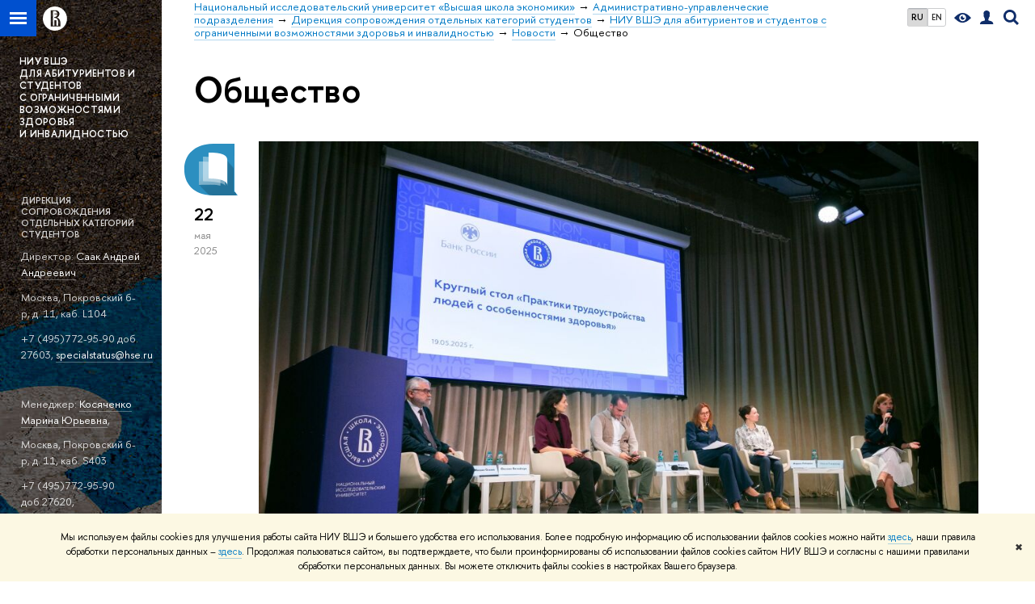

--- FILE ---
content_type: text/html; charset=utf-8
request_url: https://inclusive.hse.ru/news/community/
body_size: 11974
content:
<!DOCTYPE html>
<!-- (c) Art. Lebedev Studio | http://www.artlebedev.com/ -->
<html xmlns:perl="urn:perl" lang="ru"><head><meta http-equiv="Content-Type" content="text/html; charset=UTF-8"><meta http-equiv="X-UA-Compatible" content="IE=Edge"><meta name="theme-color" content="#1658DA"><meta name="viewport" content="width=device-width"><link rel="apple-touch-icon" sizes="180x180" href="/f/src/global/i/favicon/favicon_ios_180x180.png"><link rel="icon" type="image/png" sizes="32x32" href="/f/src/global/i/favicon/favicon_32x32.png"><link rel="icon" type="image/png" sizes="16x16" href="/f/src/global/i/favicon/favicon_16x16.png"><link rel="mask-icon" href="/f/src/global/i/favicon/favicon.svg" color="#0F2D69"><link rel="manifest" href="/f/src/manifest/manifest_ru.json"><meta name="msapplication-config" content="/f/src/global/i/favicon/browserconfig.xml"><link rel="shortcut icon" type="image/x-icon" href="/favicon.ico"><!--[if lt IE 10]><script src="/f/src/global/bower_components/es5-shim/es5-shim.min.js"></script><![endif]--><link rel="stylesheet" href="/f/src/global/css/main.css?v2" media="all"><link rel="stylesheet" href="/f/src/global/css/vision.css" media="all"><link rel="stylesheet" href="/f/src/global/css/sitemap.css" media="all"><link rel="stylesheet" href="/f/src/global/css/fotorama.css" media="all"><link rel="stylesheet" href="/f/src/home/owl.carousel.css" media="all"><link rel="stylesheet" href="/f/src/science/science.css" media="all"><link rel="stylesheet" href="/f/src/dop_card/dop_card.css?v6" media="all"><link rel="stylesheet" href="/f/src/science_dep_card/science_dep_card.css" media="all"><link rel="stylesheet" href="/f/src/projects/science_dep/mobile.css" media="all"><script src="//www.hse.ru/f/src/global/js/cache/jquery-1.12.4.min/jquery-ui/jquery.ui.touch-punch.min/hse.utils/errtrack/main/modernizr/popup/switcher/tag/fixes/email-obfuscator/jquery.cookie/vision/jquery.rwdImageMaps.min/sitemap.ajax/fotorama/vertical-fixer/masonry.pkgd.min/imagesloaded.pkgd.min/dop_card/submenu/filter-popup/sidebar_scroll/jquery.carouFredSel-6.2.1-packed/init-slider-carousel/init-media-carousel/owl.carousel.min/events-switcher/edu_mobile/tag-cloud.js"></script><script src="/f/src/global/bower_components/jqcloud2/dist/jqcloud.min.js"></script><link rel="stylesheet" href="/f/src/global/bower_components/jqcloud2/dist/jqcloud.min.css" media="all"><script src="/f/src/global/js/gibs.js"></script><link href="https://inclusive.hse.ru/news/community/" rel="canonical"><link href="https://inclusive.hse.ru/news/community/page2.html" rel="next"><link rel="first" href="https://inclusive.hse.ru/news/community/index.html"><link rel="last" href="https://inclusive.hse.ru/news/community/page2.html"><script src="https://www.hse.ru/f/src/global/js/job.js" async="async"></script><title>Общество — Новости — НИУ ВШЭ для абитуриентов и студентов с ограниченными возможностями здоровья и инвалидностью — Национальный исследовательский университет «Высшая школа экономики»</title><script src="/f/gtm/ip"></script><script>
(function(w,d,s,l,i){w[l]=w[l]||[];w[l].push({'gtm.start':
	new Date().getTime(),event:'gtm.js'});var f=d.getElementsByTagName(s)[0],
	j=d.createElement(s),dl=l!='dataLayer'?'&l='+l:'';j.async=true;j.src=
	'https://www.googletagmanager.com/gtm.js?id='+i+dl;f.parentNode.insertBefore(j,f);
	})(window,document,'script','dataLayer','GTM-P6DCQX');
</script><meta content="НИУ ВШЭ для абитуриентов и студентов с ограниченными возможностями здоровья и инвалидностью" property="og:title"><meta content="НИУ ВШЭ для абитуриентов и студентов с ограниченными возможностями здоровья и инвалидностью" name="mrc__share_title"><meta content="НИУ ВШЭ для абитуриентов и студентов с ограниченными возможностями здоровья и инвалидностью" itemprop="name"><meta content="https://www.hse.ru/images/fb/hse_ru_thumb.jpg" property="og:image"><meta content="https://www.hse.ru/images/fb/hse_ru_thumb.jpg" itemprop="image"><link rel="image_src" content="https://www.hse.ru/images/fb/hse_ru_thumb.jpg"><meta content="https://inclusive.hse.ru/" property="og:url"><meta content="website" property="og:type"><link rel="alternate" href="https://inclusive.hse.ru/news/" hreflang="x-default"><link rel="alternate" href="https://inclusive.hse.ru/news/" hreflang="ru"><link rel="alternate" href="https://inclusive.hse.ru/en/news/" hreflang="en"><style>.content-sorter-purple {background-image: none; background-color:#01446a;}</style><link rel="stylesheet" href="/f/src/projects/science_dep/mobile.css"></head><body data-lang="ru" data-unit="213384641"><div class="page "><!--noindex--><div style="display:none;" class="browser_outdate">
				В старых версиях браузеров сайт может отображаться некорректно. Для оптимальной работы с сайтом рекомендуем воспользоваться современным браузером.
			</div><div style="display:none;" class="gdpr_bar"><div class="gdpr_bar__inner"><noindex>
<p class="first_child last_child ">Мы используем файлы cookies для улучшения работы сайта НИУ ВШЭ и большего удобства его использования. Более подробную информацию об использовании файлов cookies можно найти <a target="_blank" href="https://www.hse.ru/cookie.html" title="Пройти по ссылке" class="link">здесь</a>, наши правила обработки персональных данных – <a target="_blank" href="https://www.hse.ru/data_protection_regulation" title="Пройти по ссылке" class="link">здесь</a>. Продолжая пользоваться сайтом, вы подтверждаете, что были проинформированы об использовании файлов cookies сайтом НИУ ВШЭ и согласны с нашими правилами обработки персональных данных. Вы можете отключить файлы cookies в настройках Вашего браузера.</p>
</noindex><span class="gdpr_bar__close">✖</span></div></div><!--/noindex--><div class="sv-control"><div class="sv-control__block"><ul class="sv-control__list sv-size"><li data-type="size" data-value="normal" class="sv-control__item sv-control__item--s_normal active">A</li><li data-type="size" data-value="medium" class="sv-control__item sv-control__item--s_medium">A</li><li data-type="size" data-value="large" class="sv-control__item sv-control__item--s_large">A</li></ul></div><div class="sv-control__block"><ul class="sv-control__list sv-spacing"><li data-type="spacing" data-value="normal" class="active sv-control__item sv-control__item--ls_normal">АБВ</li><li data-type="spacing" data-value="medium" class="sv-control__item sv-control__item--ls_medium">АБВ</li><li data-type="spacing" data-value="large" class="sv-control__item sv-control__item--ls_large">АБВ</li></ul></div><div class="sv-control__block"><ul class="sv-control__list sv-contrast"><li data-type="contrast" data-value="normal" class="sv-control__item sv-control__item---color1 active">А</li><li data-type="contrast" data-value="invert" class="sv-control__item sv-control__item---color2">А</li><li data-type="contrast" data-value="blue" class="sv-control__item sv-control__item---color3">А</li><li data-type="contrast" data-value="beige" class="sv-control__item sv-control__item---color4">А</li><li data-type="contrast" data-value="brown" class="sv-control__item sv-control__item---color5">А</li></ul></div><div class="sv-control__block"><ul class="sv-control__list sv-image"><li data-type="image" data-value="on" class="sv-control__item sv-control__item--image_on active"><li data-type="image" data-value="off" class="sv-control__item sv-control__item--image_off"></ul></div><div class="sv-control__block"><div class="sv-off js-sv-off">Обычная версия сайта</div></div></div><div class="fa-sidebar"><div class="fa-sidebar__top fa-sidebar__top--secondary" style="background-color: #01436a; "><div class="fa-sidebar__controls is-mobile"><ul class="control_lang2"><li class="control_lang2_item first_child activated"><span class="link link_no-visited link_no-underline">RU</span></li><li class="control_lang2_item last_child"><a href="https://inclusive.hse.ru/en/news/" class="link link_no-visited link_no-underline">EN</a></li></ul><a href="//www.hse.ru/lkuser/" class="control control_user control_white" title="Личный кабинет сотрудника ВШЭ"><ins><svg xmlns="http://www.w3.org/2000/svg" class="control_svg" width="17" height="18" viewBox="0 0 17 18"><path d="M13.702 13.175c.827.315 1.486.817 1.978 1.506.492.689.738 1.467.738 2.333h-16.419c0-1.417.532-2.5 1.595-3.248.394-.276 1.358-.591 2.894-.945.945-.118 1.457-.374 1.536-.768.039-.157.059-.61.059-1.358 0-.118-.039-.217-.118-.295-.157-.157-.315-.433-.472-.827-.079-.315-.157-.787-.236-1.417-.157.039-.285-.02-.384-.177-.098-.157-.177-.364-.236-.62l-.089-.443c-.157-.866-.098-1.28.177-1.24-.118-.157-.217-.532-.295-1.122-.118-.866-.059-1.634.177-2.303.276-.748.768-1.319 1.476-1.713.709-.394 1.476-.571 2.303-.532.787.039 1.506.276 2.156.709.65.433 1.093 1.024 1.329 1.772.197.551.217 1.319.059 2.303-.079.472-.157.768-.236.886.118-.039.207 0 .266.118.059.118.079.266.059.443l-.059.472c-.02.138-.049.246-.089.325l-.118.413c-.039.276-.108.472-.207.591-.098.118-.226.157-.384.118-.079.866-.217 1.476-.413 1.831 0 .039-.069.138-.207.295-.138.157-.207.256-.207.295v.65c0 .394.039.689.118.886.079.197.354.354.827.472.276.118.679.217 1.211.295.532.079.935.177 1.211.295z" fill="#0F2D69"></path></svg></ins></a><span class="control control_search control_white js-search_mobile_control"><ins><svg xmlns="http://www.w3.org/2000/svg" class="control_svg" width="19" height="19" viewBox="0 0 19 19"><path d="M12.927 7.9c0-1.384-.492-2.568-1.476-3.552s-2.168-1.476-3.552-1.476-2.568.492-3.552 1.476-1.476 2.168-1.476 3.552.492 2.568 1.476 3.552 2.168 1.476 3.552 1.476 2.568-.492 3.552-1.476 1.476-2.168 1.476-3.552zm4.053 11.1l-4.603-4.592c-1.339.928-2.832 1.391-4.477 1.391-1.07 0-2.093-.208-3.069-.623-.976-.415-1.818-.976-2.525-1.683-.707-.707-1.268-1.549-1.683-2.525-.415-.976-.623-1.999-.623-3.069 0-1.07.208-2.093.623-3.069.415-.976.976-1.818 1.683-2.525.707-.707 1.549-1.268 2.525-1.683.976-.415 1.999-.623 3.069-.623 1.07 0 2.093.208 3.069.623.976.415 1.818.976 2.525 1.683.707.707 1.268 1.549 1.683 2.525.415.976.623 1.999.623 3.069 0 1.646-.464 3.138-1.391 4.477l4.603 4.603-2.031 2.02z" fill="#0F2D69"></path></svg></ins></span><span style="cursor:pointer;" onclick="void(0)" class="control is-mobile control_menu control_menu--close js-control_menu_close"><ins></ins></span></div><div class="js-search_mobile_popup not_display is-mobile"><div class="search-form"><form action="/search/search.html"><div class="search-form__button"><button class="button button--merged button_grey">Найти</button></div><div class="search-form__input"><input type="text" name="text" placeholder="Поиск по сайту" class="input fa-search_input input100 input_mr"><input type="hidden" name="simple" value="1"></div></form></div><div class="popup__block"><a href="//www.hse.ru/search/search.html?simple=0" class="link link_white no-visited">Расширенный поиск по сайту</a></div></div><div class="fa-sidebar__title_inner"><a class="link_white link_no-underline" href="https://inclusive.hse.ru">НИУ ВШЭ для абитуриентов и студентов с ограниченными возможностями здоровья и инвалидностью</a></div></div><ul class="fa-sidemenu fa-sidemenu--primary"><li class="fa-sidemenu__section"><ul class="fa-sidemenu__sub "></ul></li><li class="fa-sidemenu__section fa-sidemenu__sub"><div class="links-white"><dl class="with-indent3"><dd><h5 class="first_child ">Дирекция сопровождения отдельных категорий студентов</h5>

<p>Директор: <a href="https://www.hse.ru/staff/saak" class="link">Саак Андрей Андреевич</a></p>

<p>Москва, Покровский б-р, д. 11, каб. L104</p>

<p>+7 (495)772-95-90 доб. 27603, <a href="mailto:specialstatus@hse.ru" class="link">specialstatus@hse.ru</a></p>

<p> </p>

<p>Менеджер: <a href="https://www.hse.ru/org/persons/826004876/?ysclid=m6ynjy6jlq390709820" class="link">Косяченко Марина Юрьевна</a>,</p>

<p>Москва, Покровский б-р, д. 11, каб. S403</p>

<p>+7 (495)772-95-90 доб.27620,</p>

<p>8(938) 454-90-90,</p>

<p>mkosyachenko@hse.ru</p>

<p class="last_child "> </p>
</dd></dl><dl class="with-indent2"><dd></dd></dl><dl class="with-indent2"><dd></dd></dl></div></li></ul></div><div class="layout fullwidth"><div class="layout_bg" style="background:url('/mirror/pubs/share/direct/213426671.jpg') no-repeat; background:linear-gradient(to bottom, rgba(255,255,255,0) 0, rgba(1,67,106,0) 1017px, rgba(1,67,106,1)  1196px) no-repeat ,url('/mirror/pubs/share/direct/213426671.jpg') no-repeat;background-color: #01436a; "></div><div class="header" style="background-color: #01436a; "><div class="crop"><div class="header-top header-top--stoped row" style="background-color: #01436a; "><div class="left"><span class="control control_sitemap"><span class="control_sitemap__line"></span></span><a href="//www.hse.ru/" class="control control_home_white"><svg xmlns="http://www.w3.org/2000/svg" width="30" height="30" viewBox="0 0 309 309" fill="none"><path fill-rule="evenodd" clip-rule="evenodd" d="M68.4423 26.0393C93.7686 9.06174 123.545 0 154.005 0C194.846 0 234.015 16.275 262.896 45.2451C291.777 74.2153 308.005 113.508 308.01 154.481C308.013 185.039 298.984 214.911 282.065 240.321C265.145 265.731 241.094 285.537 212.953 297.234C184.813 308.931 153.847 311.993 123.972 306.034C94.0966 300.074 66.6537 285.361 45.1138 263.755C23.5739 242.148 8.90442 214.619 2.96053 184.649C-2.98335 154.678 0.0653089 123.612 11.721 95.3799C23.3767 67.1476 43.1159 43.0168 68.4423 26.0393ZM180.336 140.561C212.051 151.8 224.284 177.329 224.284 215.345V255.047H99.593V48.1729H154.908C175.847 48.1729 184.602 51.8575 194.493 59.5386C208.902 70.8654 211.166 87.3096 211.166 95.5561C211.299 106.453 207.484 117.028 200.43 125.316C195.128 132.023 188.214 137.269 180.336 140.561ZM196.038 211.485C196.038 168.722 182.396 145.328 147.339 145.328V134.927H147.553C152.962 134.963 158.306 133.751 163.173 131.385C168.041 129.018 172.301 125.561 175.624 121.28C182.066 113.463 183.387 106.093 183.688 99.5137H147.582V89.3566H183.378C182.573 82.4432 179.883 75.8863 175.604 70.4072C167.413 60.1917 155.812 58.4761 148.175 58.4761H127.771V243.779H147.582V174.57H173.554V243.652H196.038V211.485Z" fill="#0F2D69"></path></svg></a></div><div class="right"><div class="header__controls"><ul class="control_lang2"><li class="control_lang2_item first_child activated"><span class="link link_no-visited link_no-underline">RU</span></li><li class="control_lang2_item last_child"><a href="https://inclusive.hse.ru/en/news/" class="link link_no-visited link_no-underline">EN</a></li></ul><span class="control control_vision" itemprop="copy" title="Версия для слабовидящих"><a style="color: inherit;" class="control_vision-link link link_no-underline" href="https://inclusive.hse.ru?vision=enabled"><svg xmlns="http://www.w3.org/2000/svg" width="21" height="12" viewBox="0 0 21 12"><path d="M10.5 0c3.438 0 6.937 2.016 10.5 6.047-.844.844-1.383 1.375-1.617 1.594-.234.219-.805.703-1.711 1.453-.906.75-1.641 1.266-2.203 1.547-.563.281-1.305.578-2.227.891-.922.313-1.836.469-2.742.469-1.125 0-2.156-.141-3.094-.422-.938-.281-1.875-.766-2.813-1.453-.938-.688-1.672-1.273-2.203-1.758-.531-.484-1.328-1.273-2.391-2.367 2.031-2.031 3.836-3.539 5.414-4.523 1.578-.984 3.273-1.477 5.086-1.477zm0 10.266c1.156 0 2.148-.422 2.977-1.266.828-.844 1.242-1.844 1.242-3s-.414-2.156-1.242-3c-.828-.844-1.82-1.266-2.977-1.266-1.156 0-2.148.422-2.977 1.266-.828.844-1.242 1.844-1.242 3s.414 2.156 1.242 3c.828.844 1.82 1.266 2.977 1.266zm0-5.766c0 .438.141.797.422 1.078s.641.422 1.078.422c.313 0 .625-.109.938-.328v.328c0 .688-.234 1.273-.703 1.758-.469.484-1.047.727-1.734.727-.688 0-1.266-.242-1.734-.727-.469-.484-.703-1.07-.703-1.758s.234-1.273.703-1.758c.469-.484 1.047-.727 1.734-.727h.375c-.25.313-.375.641-.375.984z" fill="#0F2D69"></path></svg><span style="display: none;">Версия для слабовидящих</span></a></span><a href="//www.hse.ru/lkuser/" class="control control_user" title="Личный кабинет сотрудника ВШЭ"><ins><svg xmlns="http://www.w3.org/2000/svg" class="control_svg" width="17" height="18" viewBox="0 0 17 18"><path d="M13.702 13.175c.827.315 1.486.817 1.978 1.506.492.689.738 1.467.738 2.333h-16.419c0-1.417.532-2.5 1.595-3.248.394-.276 1.358-.591 2.894-.945.945-.118 1.457-.374 1.536-.768.039-.157.059-.61.059-1.358 0-.118-.039-.217-.118-.295-.157-.157-.315-.433-.472-.827-.079-.315-.157-.787-.236-1.417-.157.039-.285-.02-.384-.177-.098-.157-.177-.364-.236-.62l-.089-.443c-.157-.866-.098-1.28.177-1.24-.118-.157-.217-.532-.295-1.122-.118-.866-.059-1.634.177-2.303.276-.748.768-1.319 1.476-1.713.709-.394 1.476-.571 2.303-.532.787.039 1.506.276 2.156.709.65.433 1.093 1.024 1.329 1.772.197.551.217 1.319.059 2.303-.079.472-.157.768-.236.886.118-.039.207 0 .266.118.059.118.079.266.059.443l-.059.472c-.02.138-.049.246-.089.325l-.118.413c-.039.276-.108.472-.207.591-.098.118-.226.157-.384.118-.079.866-.217 1.476-.413 1.831 0 .039-.069.138-.207.295-.138.157-.207.256-.207.295v.65c0 .394.039.689.118.886.079.197.354.354.827.472.276.118.679.217 1.211.295.532.079.935.177 1.211.295z" fill="#0F2D69"></path></svg></ins></a><span class="control control_search" title="Поиск"><ins class="popup_opener"><svg xmlns="http://www.w3.org/2000/svg" class="control_svg" width="19" height="19" viewBox="0 0 19 19"><path d="M12.927 7.9c0-1.384-.492-2.568-1.476-3.552s-2.168-1.476-3.552-1.476-2.568.492-3.552 1.476-1.476 2.168-1.476 3.552.492 2.568 1.476 3.552 2.168 1.476 3.552 1.476 2.568-.492 3.552-1.476 1.476-2.168 1.476-3.552zm4.053 11.1l-4.603-4.592c-1.339.928-2.832 1.391-4.477 1.391-1.07 0-2.093-.208-3.069-.623-.976-.415-1.818-.976-2.525-1.683-.707-.707-1.268-1.549-1.683-2.525-.415-.976-.623-1.999-.623-3.069 0-1.07.208-2.093.623-3.069.415-.976.976-1.818 1.683-2.525.707-.707 1.549-1.268 2.525-1.683.976-.415 1.999-.623 3.069-.623 1.07 0 2.093.208 3.069.623.976.415 1.818.976 2.525 1.683.707.707 1.268 1.549 1.683 2.525.415.976.623 1.999.623 3.069 0 1.646-.464 3.138-1.391 4.477l4.603 4.603-2.031 2.02z" fill="#0F2D69"></path></svg></ins><div class="popup popup_search not_display"><div class="popup__inner"><div class="search-form"><form action="https://inclusive.hse.ru/search/search.html"><div class="search-form__button"><button class="button button_grey ">Найти</button></div><div class="search-form__input"><input type="text" name="text" placeholder="Поиск по сайту" class="input input100 input_mr"><input type="hidden" name="simple" value="1"><input type="hidden" name="searchid" value="2284688"></div></form></div><div class="popup__block popup__block_indent"><a href="//www.hse.ru/search/search.html?simple=0&amp;searchid=2284688" class="link link_dark no-visited">Расширенный поиск по сайту</a><span class="b-adv-search"></span></div></div></div></span><span style="cursor:pointer;" onclick="void(0)" class="control is-mobile control_menu js-control_menu_open"><ins></ins><span class="control__text">Меню</span></span></div></div><div class="header_body" style="margin-left: 240px;"><div class="header_breadcrumb"><div class="header_breadcrumb__inner is-mobile no_crumb_arrow"><a class="link_white no-visited link" href="https://www.hse.ru">Высшая школа экономики</a></div><div class="header_breadcrumb__inner is-desktop no_crumb_arrow"><ul class="header_breadcrumb__list"><li class="header_breadcrumb__item"><a href="//www.hse.ru" class="link no-visited header_breadcrumb__link"><span>Национальный исследовательский университет «Высшая школа экономики»</span></a></li><li class="header_breadcrumb__item"><a href="https://www.hse.ru/aup/" class="link no-visited header_breadcrumb__link"><span>Административно-управленческие подразделения</span></a></li><li class="header_breadcrumb__item"><a href="https://specialstatus.hse.ru/" class="link no-visited header_breadcrumb__link"><span>Дирекция сопровождения отдельных категорий студентов</span></a></li><li class="header_breadcrumb__item"><a href="https://inclusive.hse.ru/" class="link no-visited header_breadcrumb__link"><span>НИУ ВШЭ для абитуриентов и студентов с ограниченными возможностями здоровья и инвалидностью</span></a></li><li class="header_breadcrumb__item"><a href="https://inclusive.hse.ru/news/" class="link no-visited header_breadcrumb__link"><span>Новости</span></a></li><li class="header_breadcrumb__item"><span><span class="breadcrumb_current">Общество</span></span></li></ul></div></div></div></div><div class="header-board is-mobile"><h2 class="h1"><a class="link_white link_no-underline" href="https://inclusive.hse.ru">НИУ ВШЭ для абитуриентов и студентов с ограниченными возможностями здоровья и инвалидностью</a></h2></div></div></div><div class="l-sidebar l-sidebar_white"><div class="dpo-logo"><a class="link link_white link_no-underline dpo-logo__link" href="https://inclusive.hse.ru/" style="font-size: 12px; height: auto;">НИУ ВШЭ ДЛЯ АБИТУРИЕНТОВ И СТУДЕНТОВ С ОГРАНИЧЕННЫМИ ВОЗМОЖНОСТЯМИ ЗДОРОВЬЯ И ИНВАЛИДНОСТЬЮ</a></div><div class="l-sidebar__inner"><div class="holder holder_menu activated"><div class="fixed stopped" style="margin-top: 0;"><div class="fixed__inner" style="position: relative;"><ul class="navigation navigation_dpo js-dpo"></ul><div class="links-white"><dl class="with-indent3 dpo-sidebar-section"><dd><h5 class="first_child ">Дирекция сопровождения отдельных категорий студентов</h5>

<p>Директор: <a href="https://www.hse.ru/staff/saak" class="link">Саак Андрей Андреевич</a></p>

<p>Москва, Покровский б-р, д. 11, каб. L104</p>

<p>+7 (495)772-95-90 доб. 27603, <a href="mailto:specialstatus@hse.ru" class="link">specialstatus@hse.ru</a></p>

<p> </p>

<p>Менеджер: <a href="https://www.hse.ru/org/persons/826004876/?ysclid=m6ynjy6jlq390709820" class="link">Косяченко Марина Юрьевна</a>,</p>

<p>Москва, Покровский б-р, д. 11, каб. S403</p>

<p>+7 (495)772-95-90 доб.27620,</p>

<p>8(938) 454-90-90,</p>

<p>mkosyachenko@hse.ru</p>

<p class="last_child "> </p>
</dd></dl><dl class="with-indent2 dpo-sidebar-section"><dd></dd></dl><dl class="with-indent2 dpo-sidebar-section"><dd></dd></dl></div></div></div></div></div></div><div class="grid grid_with-sidebar"><div class="b-header"><h1 class="with-indent">Общество</h1></div><div class="main main_with-m-t"><div class="content"><div class="content__inner"><div class="posts posts_general posts_indent"><div class="post  post_first"><div class="post__extra "><div class="post-meta"><div class="post-meta__filter-ico rubric-white rubric_4"><svg xmlns="http://www.w3.org/2000/svg" xmlns:xlink="http://www.w3.org/1999/xlink" width="70" height="70" viewBox="0 0 70 70"><rect x="0" y="0" width="70" height="70" clip-path="url(#hse-mask)" fill="#0941AF"></rect><image class="svg" xlink:href="/f/src/global/i/mask-rubric-cut.png" src="/f/src/global/i/mask-rubric-cut.png" width="70" height="70" clip-path="url(#hse-mask)"></image></svg><span class="filter-ico filter-ico_mask"><img src="/f/src/global/i/mask-pic.png" width="70" height="70"></span></div><div class="post-meta__date"><div class="post-meta__day">22</div><div class="post-meta__month">мая</div><div class="post-meta__year">2025</div><div class="post-meta__visitors"></div></div></div></div><div class="post__content"><div class="picture first_child"><img src="/data/2025/05/22/2011767296/1HSE-90043.jpeg" width="100%" alt="Иллюстрация к новости: Когда ограничение становится возможностью: в Вышке прошел круглый стол о трудоустройстве студентов с инвалидностью" title="Когда ограничение становится возможностью: в Вышке прошел круглый стол о трудоустройстве студентов с инвалидностью"></div><h2 class="first_child"><a href="//www.hse.ru/news/community/1048518866.html" class="link link_dark2 no-visited">Когда ограничение становится возможностью: в Вышке прошел круглый стол о трудоустройстве студентов с инвалидностью</a></h2><div class="post__text"><p class="first_child last_child "><p class="first_child last_child ">Около 11 миллионов россиян имеют инвалидность. Порядка 27% из них — трудоспособного возраста, но работает только каждый четвертый. НИУ ВШЭ и Банк России организовали круглый стол на тему «Практики трудоустройства студентов с инвалидностью и ограниченными возможностями здоровья».</p></p></div><div class="tag-set smaller"><a class="rubric rubric_4" href="https://inclusive.hse.ru/news/community/"><span>Общество</span></a><a class="tag" href="https://inclusive.hse.ru/news/tags/practice/" title="идеи и опыт">идеи и опыт</a><a class="tag" href="https://inclusive.hse.ru/news/tags/discus/" title="дискуссии">дискуссии</a><a class="tag" href="https://inclusive.hse.ru/news/tags/erep/" title="репортаж о событии">репортаж о событии</a></div><div class="post__date is-mobile">22 мая
					 2025</div></div></div><div class="post "><div class="post__extra "><div class="post-meta"><div class="post-meta__filter-ico rubric-white rubric_4"><svg xmlns="http://www.w3.org/2000/svg" xmlns:xlink="http://www.w3.org/1999/xlink" width="70" height="70" viewBox="0 0 70 70"><rect x="0" y="0" width="70" height="70" clip-path="url(#hse-mask)" fill="#0941AF"></rect><image class="svg" xlink:href="/f/src/global/i/mask-rubric-cut.png" src="/f/src/global/i/mask-rubric-cut.png" width="70" height="70" clip-path="url(#hse-mask)"></image></svg><span class="filter-ico filter-ico_mask"><img src="/f/src/global/i/mask-pic.png" width="70" height="70"></span></div><div class="post-meta__date"><div class="post-meta__day">7</div><div class="post-meta__month">июн</div><div class="post-meta__year">2024</div><div class="post-meta__visitors"></div></div></div></div><div class="post__content"><div class="picture first_child"><img src="/data/2024/06/06/2128776243/1IMG_3654.JPG" width="100%" alt="Иллюстрация к новости: НИУ ВШЭ х «ГЭС-2»: вторая конференция «Исследуя сообщество глухих»" title="НИУ ВШЭ х «ГЭС-2»: вторая конференция «Исследуя сообщество глухих»"></div><h2 class="first_child"><a href="//www.hse.ru/news/community/930385633.html" class="link link_dark2 no-visited">НИУ ВШЭ х «ГЭС-2»: вторая конференция «Исследуя сообщество глухих»</a></h2><div class="post__text"><p class="first_child last_child "><p class="first_child last_child ">С 31 мая по 2 июня в Доме культуры «ГЭС-2» состоялась II Междисциплинарная конференция «Исследуя сообщество глухих», организованная совместно с НИУ ВШЭ. Международный форум объединил экспертов из 11 стран и четырех континентов. Участники рассмотрели темы, касающиеся социальных, культурных и лингвистических особенностей людей, входящих в сообщество глухих, в современном мире.</p></p></div><div class="tag-set smaller"><a class="rubric rubric_4" href="https://inclusive.hse.ru/news/community/"><span>Общество</span></a><a class="tag" href="https://inclusive.hse.ru/news/tags/practice/" title="идеи и опыт">идеи и опыт</a><a class="tag" href="https://inclusive.hse.ru/news/tags/erep/" title="репортаж о событии">репортаж о событии</a><a class="tag" href="https://inclusive.hse.ru/news/keywords/57030940/" title="устойчивое развитие">устойчивое развитие</a></div><div class="post__date is-mobile">7 июня
					 2024</div></div></div><div class="post "><div class="post__extra "><div class="post-meta"><div class="post-meta__filter-ico rubric-white rubric_4"><svg xmlns="http://www.w3.org/2000/svg" xmlns:xlink="http://www.w3.org/1999/xlink" width="70" height="70" viewBox="0 0 70 70"><rect x="0" y="0" width="70" height="70" clip-path="url(#hse-mask)" fill="#0941AF"></rect><image class="svg" xlink:href="/f/src/global/i/mask-rubric-cut.png" src="/f/src/global/i/mask-rubric-cut.png" width="70" height="70" clip-path="url(#hse-mask)"></image></svg><span class="filter-ico filter-ico_mask"><img src="/f/src/global/i/mask-pic.png" width="70" height="70"></span></div><div class="post-meta__date"><div class="post-meta__day">14</div><div class="post-meta__month">мар</div><div class="post-meta__year">2024</div><div class="post-meta__visitors"></div></div></div></div><div class="post__content"><div class="picture first_child"><img src="/data/2024/03/14/2086952669/117364.jpeg" width="100%" alt="Иллюстрация к новости: НИУ ВШЭ и «ГЭС-2» проведут вторую конференцию «Исследуя сообщество глухих»" title="НИУ ВШЭ и «ГЭС-2» проведут вторую конференцию «Исследуя сообщество глухих»"></div><h2 class="first_child"><a href="//www.hse.ru/news/community/905075727.html" class="link link_dark2 no-visited">НИУ ВШЭ и «ГЭС-2» проведут вторую конференцию «Исследуя сообщество глухих»</a></h2><div class="post__text"><p class="first_child last_child "><p class="first_child last_child ">Международная лаборатория исследований социальной интеграции НИУ ВШЭ совместно с Домом культуры «ГЭС-2» проведут II ежегодную Междисциплинарную конференцию «Исследуя сообщество глухих». Форум рассмотрит вопросы, касающиеся социальных, культурных и лингвистических особенностей глухих людей. Конференция пройдет с 31 мая по 2 июня в Доме культуры «ГЭС-2».</p></p></div><div class="tag-set smaller"><a class="rubric rubric_4" href="https://inclusive.hse.ru/news/community/"><span>Общество</span></a><a class="tag" href="https://inclusive.hse.ru/news/tags/inv/" title="приглашение к участию">приглашение к участию</a><a class="tag" href="https://inclusive.hse.ru/news/keywords/163505485/" title="глухие и слабослышащие">глухие и слабослышащие</a><a class="tag" href="https://inclusive.hse.ru/news/keywords/191446672/" title="Глухота">Глухота</a><a class="tag" href="https://inclusive.hse.ru/news/keywords/62401543/" title="социальная интеграция">социальная интеграция</a></div><div class="post__date is-mobile">14 марта
					 2024</div></div></div><div class="post "><div class="post__extra "><div class="post-meta"><div class="post-meta__filter-ico rubric-white rubric_4"><svg xmlns="http://www.w3.org/2000/svg" xmlns:xlink="http://www.w3.org/1999/xlink" width="70" height="70" viewBox="0 0 70 70"><rect x="0" y="0" width="70" height="70" clip-path="url(#hse-mask)" fill="#0941AF"></rect><image class="svg" xlink:href="/f/src/global/i/mask-rubric-cut.png" src="/f/src/global/i/mask-rubric-cut.png" width="70" height="70" clip-path="url(#hse-mask)"></image></svg><span class="filter-ico filter-ico_mask"><img src="/f/src/global/i/mask-pic.png" width="70" height="70"></span></div><div class="post-meta__date"><div class="post-meta__day">10</div><div class="post-meta__month">янв</div><div class="post-meta__year">2023</div><div class="post-meta__visitors"></div></div></div></div><div class="post__content"><div class="picture first_child"><img src="/data/2023/01/10/2039153359/3Path%20to%20a%20career%202023.jpg" width="100%" alt='Иллюстрация к новости: Конкурс для молодежи с инвалидностью "Путь к карьере"' title='Конкурс для молодежи с инвалидностью "Путь к карьере"'></div><h2 class="first_child"><a href="https://inclusive.hse.ru/news/807206941.html" class="link link_dark2 no-visited">Конкурс для молодежи с инвалидностью "Путь к карьере"</a></h2><div class="post__text"><p class="first_child last_child "></p></div><div class="tag-set smaller"><a class="rubric rubric_4" href="https://inclusive.hse.ru/news/community/"><span>Общество</span></a><a class="tag" href="https://inclusive.hse.ru/news/tags/mclass/" title="мастер-классы">мастер-классы</a><a class="tag" href="https://inclusive.hse.ru/news/tags/inv/" title="приглашение к участию">приглашение к участию</a><a class="tag" href="https://inclusive.hse.ru/news/tags/bprep/" title="бакалавриат">бакалавриат</a><a class="tag" href="https://inclusive.hse.ru/news/tags/mag/" title="магистратура">магистратура</a></div><div class="post__date is-mobile">10 января
					 2023</div></div></div><div class="post "><div class="post__extra "><div class="post-meta"><div class="post-meta__filter-ico rubric-white rubric_4"><svg xmlns="http://www.w3.org/2000/svg" xmlns:xlink="http://www.w3.org/1999/xlink" width="70" height="70" viewBox="0 0 70 70"><rect x="0" y="0" width="70" height="70" clip-path="url(#hse-mask)" fill="#0941AF"></rect><image class="svg" xlink:href="/f/src/global/i/mask-rubric-cut.png" src="/f/src/global/i/mask-rubric-cut.png" width="70" height="70" clip-path="url(#hse-mask)"></image></svg><span class="filter-ico filter-ico_mask"><img src="/f/src/global/i/mask-pic.png" width="70" height="70"></span></div><div class="post-meta__date"><div class="post-meta__day">21</div><div class="post-meta__month">июн</div><div class="post-meta__year">2022</div><div class="post-meta__visitors"></div></div></div></div><div class="post__content"><div class="picture first_child"><img src="/data/2022/06/21/1846794859/3%D0%AF%D1%80%D0%BC%D0%B0%D1%80%D0%BA%D0%B0%20%D0%9C%D0%A2%D0%A1.jpg" width="100%" alt="Иллюстрация к новости: МТС - новые возможности для каждого" title="МТС - новые возможности для каждого"></div><h2 class="first_child"><a href="https://inclusive.hse.ru/news/663083193.html" class="link link_dark2 no-visited">МТС - новые возможности для каждого</a></h2><div class="post__text"><p class="first_child last_child "><p class="first_child last_child ">Приглашаем посетить социально-образовательное  мероприятие, которое состоится 23 июня в 11.00 в Центре «Моя работа» в г. Москве.</p></p></div><div class="tag-set smaller"><a class="rubric rubric_4" href="https://inclusive.hse.ru/news/community/"><span>Общество</span></a><a class="tag" href="https://inclusive.hse.ru/news/tags/mclass/" title="мастер-классы">мастер-классы</a><a class="tag" href="https://inclusive.hse.ru/news/tags/inv/" title="приглашение к участию">приглашение к участию</a><a class="tag" href="https://inclusive.hse.ru/news/tags/pubact/" title="общественная деятельность">общественная деятельность</a><a class="tag" href="https://inclusive.hse.ru/news/tags/bprep/" title="бакалавриат">бакалавриат</a><a class="tag" href="https://inclusive.hse.ru/news/tags/mag/" title="магистратура">магистратура</a></div><div class="post__date is-mobile">21 июня
					 2022</div></div></div><div class="post "><div class="post__extra "><div class="post-meta"><div class="post-meta__filter-ico rubric-white rubric_4"><svg xmlns="http://www.w3.org/2000/svg" xmlns:xlink="http://www.w3.org/1999/xlink" width="70" height="70" viewBox="0 0 70 70"><rect x="0" y="0" width="70" height="70" clip-path="url(#hse-mask)" fill="#0941AF"></rect><image class="svg" xlink:href="/f/src/global/i/mask-rubric-cut.png" src="/f/src/global/i/mask-rubric-cut.png" width="70" height="70" clip-path="url(#hse-mask)"></image></svg><span class="filter-ico filter-ico_mask"><img src="/f/src/global/i/mask-pic.png" width="70" height="70"></span></div><div class="post-meta__date"><div class="post-meta__day">3</div><div class="post-meta__month">июн</div><div class="post-meta__year">2022</div><div class="post-meta__visitors"></div></div></div></div><div class="post__content"><div class="picture first_child"><img src="/data/2022/06/03/1876833480/1%D1%8F%D1%80%D0%BC%D0%B0%D1%80%D0%BA%D0%B0_2022.png" width="100%" alt="Иллюстрация к новости: Онлайн-ярмарка вакансий для людей с инвалидностью" title="Онлайн-ярмарка вакансий для людей с инвалидностью"></div><h2 class="first_child"><a href="https://inclusive.hse.ru/news/642266650.html" class="link link_dark2 no-visited">Онлайн-ярмарка вакансий для людей с инвалидностью</a></h2><div class="post__text"><p class="first_child last_child "><p class="first_child last_child ">Приглашаем студентов и выпускников с инвалидностью   9 июня посетить  онлайн-ярмарку вакансий  в Москве!</p></p></div><div class="tag-set smaller"><a class="rubric rubric_4" href="https://inclusive.hse.ru/news/community/"><span>Общество</span></a><a class="tag" href="https://inclusive.hse.ru/news/tags/extra/" title="не учеба">не учеба</a><a class="tag" href="https://inclusive.hse.ru/news/tags/inv/" title="приглашение к участию">приглашение к участию</a><a class="tag" href="https://inclusive.hse.ru/news/tags/bprep/" title="бакалавриат">бакалавриат</a><a class="tag" href="https://inclusive.hse.ru/news/tags/mag/" title="магистратура">магистратура</a></div><div class="post__date is-mobile">3 июня
					 2022</div></div></div><div class="post "><div class="post__extra "><div class="post-meta"><div class="post-meta__filter-ico rubric-white rubric_4"><svg xmlns="http://www.w3.org/2000/svg" xmlns:xlink="http://www.w3.org/1999/xlink" width="70" height="70" viewBox="0 0 70 70"><rect x="0" y="0" width="70" height="70" clip-path="url(#hse-mask)" fill="#0941AF"></rect><image class="svg" xlink:href="/f/src/global/i/mask-rubric-cut.png" src="/f/src/global/i/mask-rubric-cut.png" width="70" height="70" clip-path="url(#hse-mask)"></image></svg><span class="filter-ico filter-ico_mask"><img src="/f/src/global/i/mask-pic.png" width="70" height="70"></span></div><div class="post-meta__date"><div class="post-meta__day">30</div><div class="post-meta__month">мая</div><div class="post-meta__year">2021</div><div class="post-meta__visitors"></div></div></div></div><div class="post__content"><div class="picture first_child"><img src="/data/2021/05/30/1437548814/3%D0%AF%D1%80%D1%81%D0%B0%D1%80%D0%BA%D0%B0_%D0%BA%D0%B0%D1%80%D1%82%D0%B8%D0%BD%D0%BA%D0%B0.jpg" width="100%" alt="Иллюстрация к новости: Ярмарка вакансий в Москве онлайн: спеши найти работу мечты!" title="Ярмарка вакансий в Москве онлайн: спеши найти работу мечты!"></div><h2 class="first_child"><a href="https://inclusive.hse.ru/news/473514972.html" class="link link_dark2 no-visited">Ярмарка вакансий в Москве онлайн: спеши найти работу мечты!</a></h2><div class="post__text"><p class="first_child last_child "><p class="first_child last_child ">Стань участником двухдневной инклюзивной онлайн-ярмарки вакансий для людей с инвалидностью в Москве!</p></p></div><div class="tag-set smaller"><a class="rubric rubric_4" href="https://inclusive.hse.ru/news/community/"><span>Общество</span></a><a class="tag" href="https://inclusive.hse.ru/news/tags/extra/" title="не учеба">не учеба</a><a class="tag" href="https://inclusive.hse.ru/news/tags/alumni/" title="выпускники">выпускники</a><a class="tag" href="https://inclusive.hse.ru/news/tags/inv/" title="приглашение к участию">приглашение к участию</a><a class="tag" href="https://inclusive.hse.ru/news/tags/bprep/" title="бакалавриат">бакалавриат</a><a class="tag" href="https://inclusive.hse.ru/news/tags/mag/" title="магистратура">магистратура</a></div><div class="post__date is-mobile">30 мая
					 2021</div></div></div><div class="post "><div class="post__extra "><div class="post-meta"><div class="post-meta__filter-ico rubric-white rubric_4"><svg xmlns="http://www.w3.org/2000/svg" xmlns:xlink="http://www.w3.org/1999/xlink" width="70" height="70" viewBox="0 0 70 70"><rect x="0" y="0" width="70" height="70" clip-path="url(#hse-mask)" fill="#0941AF"></rect><image class="svg" xlink:href="/f/src/global/i/mask-rubric-cut.png" src="/f/src/global/i/mask-rubric-cut.png" width="70" height="70" clip-path="url(#hse-mask)"></image></svg><span class="filter-ico filter-ico_mask"><img src="/f/src/global/i/mask-pic.png" width="70" height="70"></span></div><div class="post-meta__date"><div class="post-meta__day">11</div><div class="post-meta__month">фев</div><div class="post-meta__year">2021</div><div class="post-meta__visitors"></div></div></div></div><div class="post__content"><div class="picture first_child"><img src="/data/2021/02/11/1408561404/3%D0%9A%D0%B0%D1%80%D1%82%D0%B8%D0%BD%D0%BA%D0%B0%20%D0%BD%D0%B0%20%D1%81%D0%B0%D0%B9%D1%82.png" width="100%" alt="Иллюстрация к новости: КАК ВЫБРАТЬ РАБОТУ? КАК ПОДГОТОВИТЬСЯ К ИНТЕРВЬЮ? ЧТО ГОВОРИТЬ, ЕСЛИ НЕТ ОПЫТА?" title="КАК ВЫБРАТЬ РАБОТУ? КАК ПОДГОТОВИТЬСЯ К ИНТЕРВЬЮ? ЧТО ГОВОРИТЬ, ЕСЛИ НЕТ ОПЫТА?"></div><h2 class="first_child"><a href="https://inclusive.hse.ru/news/442692142.html" class="link link_dark2 no-visited">КАК ВЫБРАТЬ РАБОТУ? КАК ПОДГОТОВИТЬСЯ К ИНТЕРВЬЮ? ЧТО ГОВОРИТЬ, ЕСЛИ НЕТ ОПЫТА?</a></h2><div class="post__text"><p class="first_child last_child "><p class="first_child last_child ">В рамках проекта по работе с людьми с инвалидностью "British American Tobacco Россия" 17 февряля в 16.30 проведет вебинар «Как устроиться на работу в компанию и построить свою карьеру».</p></p></div><div class="tag-set smaller"><a class="rubric rubric_4" href="https://inclusive.hse.ru/news/community/"><span>Общество</span></a><a class="tag" href="https://inclusive.hse.ru/news/tags/mclass/" title="мастер-классы">мастер-классы</a><a class="tag" href="https://inclusive.hse.ru/news/tags/inv/" title="приглашение к участию">приглашение к участию</a></div><div class="post__date is-mobile">11 февраля
					 2021</div></div></div><div class="post "><div class="post__extra "><div class="post-meta"><div class="post-meta__filter-ico rubric-white rubric_4"><svg xmlns="http://www.w3.org/2000/svg" xmlns:xlink="http://www.w3.org/1999/xlink" width="70" height="70" viewBox="0 0 70 70"><rect x="0" y="0" width="70" height="70" clip-path="url(#hse-mask)" fill="#0941AF"></rect><image class="svg" xlink:href="/f/src/global/i/mask-rubric-cut.png" src="/f/src/global/i/mask-rubric-cut.png" width="70" height="70" clip-path="url(#hse-mask)"></image></svg><span class="filter-ico filter-ico_mask"><img src="/f/src/global/i/mask-pic.png" width="70" height="70"></span></div><div class="post-meta__date"><div class="post-meta__day">28</div><div class="post-meta__month">окт</div><div class="post-meta__year">2019</div><div class="post-meta__visitors"></div></div></div></div><div class="post__content"><div class="picture first_child"><img src="/data/2019/10/28/1532357470/3%D0%AF%D1%80%D0%BC%D0%B0%D1%80%D0%BA%D0%B0%20%D0%B2%D0%B0%D0%BA%D0%B0%D0%BD%D1%81%D0%B8%D0%B9_%D0%BE%D0%BA%D1%82%D1%8F%D0%B1%D1%80%D1%8C.jpg" width="100%" alt="Иллюстрация к новости: В Москве пройдет Ярмарка вакансий для людей с инвалидностью" title="В Москве пройдет Ярмарка вакансий для людей с инвалидностью"></div><h2 class="first_child"><a href="https://inclusive.hse.ru/news/314829196.html" class="link link_dark2 no-visited">В Москве пройдет Ярмарка вакансий для людей с инвалидностью</a></h2><div class="post__text"><p class="first_child last_child "></p></div><div class="tag-set smaller"><a class="rubric rubric_4" href="https://inclusive.hse.ru/news/community/"><span>Общество</span></a><a class="tag" href="https://inclusive.hse.ru/news/tags/extra/" title="не учеба">не учеба</a><a class="tag" href="https://inclusive.hse.ru/news/tags/mclass/" title="мастер-классы">мастер-классы</a><a class="tag" href="https://inclusive.hse.ru/news/tags/inv/" title="приглашение к участию">приглашение к участию</a><a class="tag" href="https://inclusive.hse.ru/news/tags/pubact/" title="общественная деятельность">общественная деятельность</a><a class="tag" href="https://inclusive.hse.ru/news/tags/bprep/" title="бакалавриат">бакалавриат</a><a class="tag" href="https://inclusive.hse.ru/news/tags/mag/" title="магистратура">магистратура</a></div><div class="post__date is-mobile">28 октября
					 2019</div></div></div><div class="post  post_last"><div class="post__extra "><div class="post-meta"><div class="post-meta__filter-ico rubric-white rubric_4"><svg xmlns="http://www.w3.org/2000/svg" xmlns:xlink="http://www.w3.org/1999/xlink" width="70" height="70" viewBox="0 0 70 70"><rect x="0" y="0" width="70" height="70" clip-path="url(#hse-mask)" fill="#0941AF"></rect><image class="svg" xlink:href="/f/src/global/i/mask-rubric-cut.png" src="/f/src/global/i/mask-rubric-cut.png" width="70" height="70" clip-path="url(#hse-mask)"></image></svg><span class="filter-ico filter-ico_mask"><img src="/f/src/global/i/mask-pic.png" width="70" height="70"></span></div><div class="post-meta__date"><div class="post-meta__day">21</div><div class="post-meta__month">ноя</div><div class="post-meta__year">2018</div><div class="post-meta__visitors"></div></div></div></div><div class="post__content"><div class="picture first_child"><img src="/data/2018/11/21/1141653657/3dislife.jpg" width="100%" alt="Иллюстрация к новости: Как стать волонтером и помогать людям с инвалидностью: «Слепой стендап» незрячего бизнес-тренера и презентация волонтерской площадки DISLIFE" title="Как стать волонтером и помогать людям с инвалидностью: «Слепой стендап» незрячего бизнес-тренера и презентация волонтерской площадки DISLIFE"></div><h2 class="first_child"><a href="https://inclusive.hse.ru/news/228213323.html" class="link link_dark2 no-visited">Как стать волонтером и помогать людям с инвалидностью: «Слепой стендап» незрячего бизнес-тренера и презентация волонтерской площадки DISLIFE</a></h2><div class="post__text"><p class="first_child last_child "><p class="first_child last_child ">Приглашаем всех неравнодушных!</p></p></div><div class="tag-set smaller"><a class="rubric rubric_4" href="https://inclusive.hse.ru/news/community/"><span>Общество</span></a><a class="tag" href="https://inclusive.hse.ru/news/tags/mclass/" title="мастер-классы">мастер-классы</a><a class="tag" href="https://inclusive.hse.ru/news/tags/inv/" title="приглашение к участию">приглашение к участию</a><a class="tag" href="https://inclusive.hse.ru/news/tags/pubact/" title="общественная деятельность">общественная деятельность</a></div><div class="post__date is-mobile">21 ноября
					 2018</div></div></div></div><div class="posts__control extra-left"><a href="https://inclusive.hse.ru/news/community/page2.html" class="button button_blue button_large "><label>Следующая страница<span class="button__decorate"></span></label></a></div><br><div class="pages"><span class="pages__page pages__page_active">1</span><a class="pages__page" href="https://inclusive.hse.ru/news/community/page2.html">2</a></div><svg xmlns:xlink="http://www.w3.org/1999/xlink" width="0" height="0" class="svg-mask"><defs><clipPath id="hse-mask"><use xlink:href="#hse-mask-path" x="0" y="0"></use></clipPath><path id="hse-mask-path" fill="none" stroke="#000" stroke-width="1" stroke-opacity="0.3" d="M0,70 M64.979,3.055l-25.904,0.05 c-21.8,0-36.163,11.798-36.163,31.612c0,19.389,13.387,32.251,35.769,32.251c13.183,0,30.315-0.071,30.315-0.071l-4.029-5.025 L64.979,3.055L64.979,3.055z"></path></defs></svg></div></div></div><div class="footer"><div class="footer__inner row"><div class="footer__border"></div><div class="footer__breadcrumbs"><a href="//www.hse.ru" class="link no-visited">Национальный исследовательский университет «Высшая школа экономики»</a> → <a href="https://www.hse.ru/aup/" class="link no-visited">Административно-управленческие подразделения</a> → <a href="https://specialstatus.hse.ru/" class="link no-visited">Дирекция сопровождения отдельных категорий студентов</a> → <a href="https://inclusive.hse.ru/" class="link no-visited">НИУ ВШЭ для абитуриентов и студентов с ограниченными возможностями здоровья и инвалидностью</a> → <a href="https://inclusive.hse.ru/news/" class="link no-visited">Новости</a> → <span class="b">Общество</span></div><div class="footer__navigation"><ul class="navigation navigation_footer"><li class="parent"><a href="//www.hse.ru/org/hse/info/" class="link link_dark title no-visited">О ВЫШКЕ</a> 
				</li><li><a href="https://figures.hse.ru/" class="link no-visited">Цифры и факты</a></li><li><a href="//www.hse.ru/orgstructure/" class="link no-visited">Руководство и структура</a></li><li><a href="https://sustainability.hse.ru/" class="link no-visited">Устойчивое развитие в НИУ ВШЭ</a></li><li><a href="//www.hse.ru/org/persons/" class="link no-visited">Преподаватели и сотрудники</a></li><li><a href="//www.hse.ru/buildinghse" class="link no-visited">Корпуса и общежития</a></li><li><a href="https://www.hse.ru/org/hse/aup/procurement/" class="link no-visited">Закупки</a></li><li><a href="//www.hse.ru/appeal/" class="link no-visited">Обращения граждан в НИУ ВШЭ</a></li><li><a href="//endowment.hse.ru/" class="link no-visited">Фонд целевого капитала</a></li><li><a href="https://www.hse.ru/anticorruption" class="link no-visited">Противодействие коррупции</a></li><li><a href="https://www.hse.ru/anticorruption/information" class="link no-visited">Сведения о доходах, расходах, об имуществе и обязательствах имущественного характера</a></li><li><a href="//www.hse.ru/sveden/" class="link no-visited">Сведения об образовательной организации</a></li><li><a href="https://inclusive.hse.ru/" class="link no-visited">Людям с ограниченными возможностями здоровья</a></li><li><a href="https://pay.hse.ru/" class="link no-visited">Единая платежная страница</a></li><li><a href="https://www.hse.ru/career" class="link no-visited">Работа в Вышке</a></li></ul><ul class="navigation navigation_footer"><li class="parent"><a href="//www.hse.ru/education/" class="link link_dark title no-visited">ОБРАЗОВАНИЕ</a> 
				</li><li><a href="//school.hse.ru" class="link no-visited">Лицей</a></li><li><a href="https://fdp.hse.ru/" class="link no-visited">Довузовская подготовка</a></li><li><a href="//olymp.hse.ru/" class="link no-visited">Олимпиады</a></li><li><a href="//ba.hse.ru/" class="link no-visited">Прием в бакалавриат</a></li><li><a href="https://www.hse.ru/plus" class="link no-visited">Вышка+</a></li><li><a href="//ma.hse.ru/" class="link no-visited">Прием в магистратуру</a></li><li><a href="//aspirantura.hse.ru/" class="link no-visited">Аспирантура</a></li><li><a href="//busedu.hse.ru/" class="link no-visited">Дополнительное образование</a></li><li><a href="https://career.hse.ru/" class="link no-visited">Центр развития карьеры</a></li><li><a href="http://inc.hse.ru/" class="link no-visited">Бизнес-инкубатор ВШЭ</a></li><li><a href="https://dd.hse.ru/" class="link no-visited">Образовательные партнерства</a></li><li><a href="https://www.hse.ru/feedback" class="link no-visited">Обратная связь и взаимодействие с получателями услуг</a></li></ul><ul class="navigation navigation_footer"><li class="parent"><a href="//www.hse.ru/science/" class="link link_dark title no-visited">НАУКА</a> 
				</li><li><a href="//www.hse.ru/science/centers" class="link no-visited">Научные подразделения</a></li><li><a href="https://www.hse.ru/org/projects/" class="link no-visited">Исследовательские проекты</a></li><li><a href="//www.hse.ru/monitoring/" class="link no-visited">Мониторинги</a></li><li><a href="//www.hse.ru/science/disscoun/" class="link no-visited">Диссертационные советы</a></li><li><a href="https://aspirantura.hse.ru/defence/announcements/" class="link no-visited">Защиты диссертаций</a></li><li><a href="//academics.hse.ru/" class="link no-visited">Академическое развитие</a></li><li><a href="//www.hse.ru/science/hsegrants" class="link no-visited">Конкурсы и гранты</a></li><li><a href="https://sezam.hse.ru/" class="link no-visited">Внешние научно-информационные ресурсы</a></li></ul><ul class="navigation navigation_footer"><li class="parent"><a href="//publications.hse.ru" class="link link_dark title no-visited">РЕСУРСЫ</a> 
				</li><li><a href="https://library.hse.ru/" class="link no-visited">Библиотека</a></li><li><a href="//id.hse.ru" class="link no-visited">Издательский дом ВШЭ</a></li><li><a href="//bookshop.hse.ru/" class="link no-visited">Книжный магазин «БукВышка»</a></li><li><a href="https://print.hse.ru/" class="link no-visited">Типография</a></li><li><a href="https://mc.hse.ru/" class="link no-visited">Медиацентр</a></li><li><a href="//www.hse.ru/science/journals" class="link no-visited">Журналы ВШЭ</a></li><li><a href="//publications.hse.ru" class="link no-visited">Публикации</a></li></ul><ul class="navigation navigation_footer"><li class="parent">Полезные ссылки</li><li><a href="http://www.minobrnauki.gov.ru/" class="link no-visited" rel="nofollow">Министерство науки и высшего образования РФ</a></li><li><a href="https://edu.gov.ru/" class="link no-visited" rel="nofollow">Министерство просвещения РФ</a></li><li><a href="http://www.edu.ru" class="link no-visited" rel="nofollow">Федеральный портал «Российское образование»</a></li><li><a href="https://elearning.hse.ru/mooc" class="link no-visited">Массовые открытые онлайн-курсы</a></li></ul></div><div class="footer__extra"><div class="footer__extra-inner"><div class="editor"><!--noindex--><a class="link link_btm_editor" href="https://www.hse.ru/adm/edit/edit.html?goto=%2AaHR0cDovL2luY2x1c2l2ZS5oc2UucnUvbmV3cy9jb21tdW5pdHkvP19yPTIzNzUzODcxNzY4NjIw%5EMTg5LjU4MDY2%5E&amp;id=213384641&amp;cid=22700&amp;addon_name=default&amp;newportal=1">Редактору</a><!--/noindex--></div></div></div><div class="footer__bottom"><span class="grey">© НИУ ВШЭ 1993&ndash;2026</span> 
					<a href="https://www.hse.ru/contacts.html">Адреса и контакты</a> 
					<a href="https://www.hse.ru/copyright">Условия использования материалов</a> 
					<a href="https://www.hse.ru/data_protection_regulation">Политика конфиденциальности</a> 
					<a href="https://www.hse.ru/sitemap.html">Карта сайта</a> 
					<p class="grey with-indent0">
							Шрифты HSE Sans и HSE Slab разработаны в <a class="main-footer__link" href="https://design.hse.ru/">Школе дизайна НИУ ВШЭ</a></p></div></div><svg xmlns:xlink="http://www.w3.org/1999/xlink" width="0" height="0" class="svg-mask"><defs><clipPath id="hse-mask"><use xlink:href="#hse-mask-path" x="0" y="0"></use></clipPath><path id="hse-mask-path" fill="none" stroke="#000" stroke-width="1" stroke-opacity="0.3" d="M0,70 M64.979,3.055l-25.904,0.05 c-21.8,0-36.163,11.798-36.163,31.612c0,19.389,13.387,32.251,35.769,32.251c13.183,0,30.315-0.071,30.315-0.071l-4.029-5.025 L64.979,3.055L64.979,3.055z"></path></defs></svg></div></div></div></div><div class="popups"></div></body></html>


--- FILE ---
content_type: text/css; charset=utf-8
request_url: https://inclusive.hse.ru/f/src/science_dep_card/science_dep_card.css
body_size: 1451
content:
/* Global rewrites*/
.layout {
    background: #000 fixed no-repeat;
}

/* End Global rewrites */
.main_with-m-t {
    margin-top: 2em;
    margin-left: 0;
}

.b-publications-inst {
    font-size: 80%;
    margin-top: 1.2em;
}
.b-publications-inst__item {
    margin-top: 2em;
}
.b-publications-inst__title {
    position: relative;
    display: block;
    margin-right: 50px;
    min-height: 60px;
}
.b-publications-inst p {
    margin-top: .5em;
}
.b-status_bg {
    background: #e8e2d1;
    color: #000;
    border: none;
    padding-left: .6em;
    padding-right: .6em;
    font-weight: 600;
}
.b-publications-inst .b-publications_control {
    margin-top: 2em;
    font-size: 120%;
}
.b-publications-inst__item-type {
    margin-bottom: .5em;
}
.ls-banner {
    display: block;
    margin-top: 1.2em;
}
.ls-banner img {
    display: block;

}
.b-header {
	margin-top: 45px;
    overflow: visible;
}

.science_dep_card {
    position: relative;
    z-index: 2;
}


.incut {
    margin-right: 0;
    margin-left: 0;
}

.head-news__text {
    margin-left: 0;
}

.standart-group {
	margin-bottom: 2em;
	border-bottom: 1px solid #ddd;
	padding-bottom: 1em;
}
.standart-group:last-child {
	border-bottom: none;
}
.standart-group > h1 {
	margin-bottom: .25em;
}
.standart-row {
	overflow:hidden;
	padding: 0 .8em .8em;
}
.standart-row__item {
	display: inline-block;
	vertical-align: top;
	padding-left: 1em;
	width: 40%;
	box-sizing: border-box;
}
.standart-row__item:first-child {
	padding-left: 0;
	width: 10%;
}
.standart-row__item:last-child {
	padding-left: 0;
	width: 10%;
}
.standart-row:nth-child(even) {
	background-color: #fafafa;
}

.card__inner.pick-inst {
	padding: 0px;
}
.pika-lendar {
	width: 92% !important;
}
.pick-inst h5 {	
	margin-left: 10%;
	margin-bottom: 1.2em;
}
.tag-cloud {
	margin-top: 1em;
}


ul.dropdown > li  {
    margin-right: 2em;
    position: relative;
}

ul.dropdown  .separator  {
    margin-left: 1em;
}

ul.dropdown  ul > li  {
    margin: .8em 1em 0 .8em;
    display: block;
    font-size: .9em;
}

ul.dropdown > li:hover + li { 
    z-index: 50;
    position:relative;
}

ul.dropdown > li:hover > a:after { 
    background-position: -430px -47px;
}

ul.dropdown  .separator:before {
    position: absolute;
    content: '';
    width: 0; 
    height: 14px;
    margin-top: -7px;
    border-left: 1px solid #000; 
    top: 50%;
    left: 0;
    margin-left: -1.5em;
}

ul.dropdown .submenu_wrap {
    visibility: hidden;
    text-align: left;
    opacity: 0;
    position: absolute;
    z-index: 101;
    top: 100%;
    left: 0;
    min-width: 200px;
    -moz-transition: opacity .3s linear 0s;
    -webkit-transition: opacity .3s linear 0s;
    -ms-transition: opacity .3s linear 0s;
    -o-transition: opacity .3s linear 0s;
    transition: opacity .3s linear 0s;
}

ul.dropdown ul {
    font-size: 90%;
    line-height: 1.3;
    margin-top: 20px;
    border-radius: 7px;
    border: 1px solid #ddd;
    background: #fff;
    padding-bottom: 10px;
    box-shadow: -1px 1px 15px rgba(0,0,0,.3);
    position: relative;
}

ul.dropdown ul:before {
content:'';
position: absolute;
width: 100%;
height: 20px;
left: 0;
top: -20px;
background: url(/images/transparent.gif); /*ie*/
opacity: 0;
}

ul.dropdown > li:hover > .submenu_wrap {
    visibility: visible;
    opacity: 1;
}

ul.dropdown > li:hover {
    visibility: visible;
}

.splash .post__extra {
    display: none;
}

.splash__self {
    color: #fff;
}

@media(max-width: 1200px) {
    .splash .splash__text {
        margin: 2em 5em 4em 3.5em;
        font-size: 100% !important;
    }
}

@media(max-width: 767px) {
    .articleMetaItem__content .g-pic_float {
        float: none;
        margin-bottom: .5em;
    }
    .articleMetaItem__content .with-indent_left100 {
        margin: 0;
    }
}

.b-media::after,
.b-media::before {
    content: none;
}

/* admision */
.posts .post, .post__content, .content, .grid_with-sidebar {
	position: static
}

@media screen and (max-width: 995px) {
	.evc-filters_open {
		z-index: 110;
	}
}

.evc-cards__day.evc-cards__day.evc-cards__day {
	margin: 0 0 24px;
	padding: 0;
}

.evc-cards__day_past.evc-cards__day_past.evc-cards__day_past {
	margin: 0 0 36px;
	padding: 0;
}

.evc-card__title.evc-card__title.evc-card__title {
	margin: 0;
	padding: 0;
}

.evc-filter__top {
	font: 600 1.5em/1.3 "HSE Sans", "Proxima Nova", "Helvetica Neue", Arial, sans-serif;
}

@media screen and (max-width: 995px) {
	.evc-filter__dropdown {
		box-shadow: none;
	}
}


.evc-button_clean {
	margin-bottom: 12px; /*добавить __button*/
}


--- FILE ---
content_type: text/css; charset=utf-8
request_url: https://inclusive.hse.ru/f/src/projects/science_dep/mobile.css
body_size: 7500
content:
@charset "UTF-8";
.b-program .fa-person__item {
	display: -webkit-box;
	display: -ms-flexbox;
	display: flex;
	-webkit-box-align: start;
	    -ms-flex-align: start;
	        align-items: flex-start;
}

.b-program .fa-person__box {
	-webkit-box-flex: 1;
	    -ms-flex-positive: 1;
	        flex-grow: 1;
}

.b-program .g-pic {
	-ms-flex-negative: 0;
	    flex-shrink: 0;
}

/* compile */
.ul, .ol {
	list-style: none;
	margin: 0;
	padding: 0;
}

.ul li::before, .ol li::before {
	content: none;
}

.post-meta__filter-ico svg {
	position: relative;
	z-index: 3;
}

/* fa-sidebar */
@media screen and (min-width: 0) {
	.fa-sidebar {
		position: relative;
		z-index: 4;
		width: 250px;
		float: left;
		background: #fff;
		margin-top: -45px;
		padding-top: 45px;
		padding-bottom: 30px;
	}
	.fa-sidebar:hover {
		z-index: 5;
	}
	.fa-sidebar__title {
		position: relative;
		margin: 2.5rem 1rem 8rem;
		font: 2.8rem/1.1 'FuturaPTWebDemi', "Helvetica Neue", Arial, sans-serif;
		text-align: center;
	}
	.fa-sidebar__title :link,
	.fa-sidebar__title :visited,
	.fa-sidebar__title a:hover,
	.fa-sidebar__title_inner :link,
	.fa-sidebar__title_inner :visited,
	.fa-sidebar__title_inner a:hover {
		color: inherit;
		border-bottom: none;
	}
	.fa-sidebar__top {
		position: relative;
		z-index: 3;
		-webkit-box-sizing: border-box;
		        box-sizing: border-box;
		padding: 15px 0 10px;
		background: #fedb4d;
		color: #fff;
	}
	.fa-sidebar + .fa-card {
		margin-top: 0;
	}
	.fa-sidebar--primary + .fa-card {
		margin-top: 1.5rem;
	}
	.fa-sidebar__top .control {
		position: relative;
		z-index: 1;
		display: inline-block;
		vertical-align: top;
		text-align: center;
		width: 30px;
		height: 45px;
		line-height: 45px;
		border: none;
		cursor: pointer;
	}
	.fa-sidebar__top--secondary ins {
		display: inline-block;
		vertical-align: middle;
		height: 20px;
	}
	.fa-sidebar__top--secondary {
		display: table;
		-webkit-box-sizing: content-box;
		        box-sizing: content-box;
		position: fixed;
		top: 0;
		width: 250px;
		min-height: 80px;
		height: 80px;
		/*table*/
		padding-bottom: 1rem;
		vertical-align: middle;
	}
	.fa-sidebar__top--secondary.is-scrolled {
		z-index: 4;
	}
	.fa-sidebar__top--secondary .fa-sidebar__title {
		font: 1.9rem/1.1 "Helvetica Neue", Helvetica, Arial, sans-serif;
		display: table;
		vertical-align: middle;
		height: 100%;
		margin: 0;
	}
	.fa-sidebar__top--secondary .fa-sidebar__title_inner {
		display: table-cell;
		vertical-align: middle;
		text-align: center;
		opacity: 0;
		padding: 0 .5rem;
	}
	.fa-sidebar__top--secondary.is-scrolled .fa-sidebar__title_inner {
		opacity: 1;
		-webkit-transition: visibility 0s, opacity .5s linear;
		transition: visibility 0s, opacity .5s linear;
	}
	.fa-sidebar__logo {
		text-align: center;
		margin-top: 1rem;
	}
	.fa-sidebar__box {
		overflow: hidden;
	}
	.fa-sidebar__contacts {
		float: right;
		margin-right: 20px;
		border-bottom: 1px dotted #fff;
		color: #fff;
		font-size: 1.4rem;
		text-align: right;
	}
	.fa-sidebar__contacts:hover {
		color: #d2270b;
		border-bottom-color: rgba(210, 39, 11, 0.3);
	}
	.fa-sidebar_social {
		overflow: hidden;
		text-align: left;
		padding: 2px 20px 0 20px;
	}
	.fa-sidebar_social__item {
		display: inline-block;
		vertical-align: top;
	}
	.fa-sidebar_social--long {
		clear: right;
		padding-top: 10px;
	}
	.fa-sidebar__zigzag, .fa-sidebar__top2_after, .fa-sidebar__top3_after {
		content: "";
		position: absolute;
		bottom: 0px;
		left: 0px;
		width: 100%;
		height: 10px;
		background-image: linear-gradient(-45deg, #ffffff 4px, transparent 0), linear-gradient(45deg, #ffffff 4px, transparent 0);
		background-position: 0 100%;
		background-repeat: repeat-x;
		background-size: 8px 8px;
	}
	.fa-sidebar__zigzag {
		bottom: -5px;
		background-image: linear-gradient(45deg, rgba(255, 255, 255, 0) 6px, #fedb4d 0), linear-gradient(-45deg, rgba(255, 255, 255, 0) 6px, #fedb4d 0);
	}
	.fa-sidebar__top2 {
		position: relative;
		z-index: 3;
		padding: 65px 10px 20px;
		margin-top: -65px;
		background: rgba(0, 0, 0, 0.2);
		text-align: center;
		font-size: 1.6rem;
		line-height: 1.3;
	}
	.fa-sidebar__top2_after {
		background-image: linear-gradient(-45deg, #ffc123 4px, transparent 0), linear-gradient(45deg, #ffc123 4px, transparent 0);
	}
	.fa-sidebar__top3 {
		position: relative;
		z-index: 3;
		padding: 0 0 1rem;
		background: #ffc123;
		/*oarnge*/
		text-align: center;
		font-size: 1.4rem;
	}
	.fa-sidebar__top3_after {
		background-image: linear-gradient(-45deg, #fedb4d 4px, transparent 0), linear-gradient(45deg, #fedb4d 4px, transparent 0);
	}
	.fa-sidebar li:before, .fa-sidebar ul li:before {
		content: none;
	}
	/*sidebar menu*/
	.fa-sidemenu__header, .card__head {
		display: block;
		position: relative;
		-webkit-box-sizing: border-box;
		        box-sizing: border-box;
		text-transform: uppercase;
		letter-spacing: .1em;
		font: bold 1.3rem/1.2 Helvetica, Arial, sans-serif;
		color: rgba(0, 0, 0, 0.5);
		margin-right: 40px;
		padding: 0 0 .5em 20px;
		border-bottom: 1px solid rgba(0, 0, 0, 0.2);
	}
	.card__head {
		margin-left: -20px;
		padding-left: 40px;
		margin-right: 0;
	}
	.card__head .g-title {
		font-size: inherit;
		font-family: Helvetica, sans-serif;
		font-weight: bold;
		padding: 0;
		border-bottom: 0;
		margin-left: -20px;
	}
	.fa-sidemenu {
		padding: 2.5rem 0 0;
		margin: 0;
	}
	.fa-sidemenu__section {
		padding-top: 2em;
		margin: 0;
	}
	.fa-sidemenu__section--fixed {
		position: fixed;
		top: 120px;
		width: 250px;
	}
	.fa-sidemenu__sub {
		margin: 0;
		padding: 10px 40px 0 20px;
		font-size: 1.4rem;
	}
	.fa-sidemenu__item {
		position: relative;
		margin: 0;
		font: 1.4rem/1.2 Helvetica, Arial, sans-serif;
		border-bottom: 1px solid rgba(0, 0, 0, 0.2);
		padding-left: 20px;
		margin-left: -20px;
	}
	.fa-sidemenu__link {
		position: relative;
		-webkit-box-sizing: border-box;
		        box-sizing: border-box;
		display: block;
		padding: .9rem 0;
		padding-left: 20px;
		margin-left: -20px;
		padding-right: 40px;
		margin-right: -40px;
	}
	.fa-sidemenu__link:not(a) {
		cursor: default;
	}
	.detect-touch .fa-sidemenu__link {
		margin-right: 0;
		padding-right: 0;
	}
	.detect-touch .fa-sidemenu__link--parent:before {
		content: none;
	}
	.detect-touch .fa-sidemenu__arr {
		content: '';
		position: absolute;
		top: 0;
		left: 100%;
		width: 40px;
		height: 40px;
		margin: 0 -20px 0 0;
		background: 50% 50% no-repeat url(/f/src/global/i/icons/submenu_toggle.svg);
		z-index: 2;
		border: none;
		-webkit-transform: rotate(180deg);
		transform: rotate(180deg);
	}
	.js-active .fa-sidemenu__arr {
		-webkit-transform: rotate(0deg);
		transform: rotate(0deg);
	}
	.fa-sidemenu__popup {
		-webkit-box-sizing: border-box;
		        box-sizing: border-box;
		visibility: hidden;
		position: fixed;
		z-index: -1;
		top: 0;
		width: 250px;
		padding-right: 40px;
		margin: 0 -40px 0 230px;
		border-left: 1px solid rgba(0, 0, 0, 0.2);
	}
	.fa-sidemenu__popup:before {
		content: '';
		position: fixed;
		top: 0;
		bottom: 0;
		width: 250px;
		background: rgba(236, 236, 236, 0.97);
	}
	.fa-sidemenu__popup--wide {
		width: calc(100% - 685px);
	}
	.fa-sidemenu__sub .fa-sidemenu__popup {
		padding-right: 0;
	}
	.fa-sidemenu__item:hover > .fa-sidemenu__popup {
		display: block;
		visibility: visible;
		z-index: 3;
	}
	.fa-sidemenu__item--parent:hover:after {
		content: '';
		position: absolute;
		z-index: 1;
		top: 50%;
		margin-top: -100px;
		left: 100%;
		width: 40px;
		height: 200px;
	}
	.fa-sidemenu__item--lv1:hover > .fa-sidemenu__link.link,
	.fa-sidemenu__item--lv1:hover > .fa-sidemenu__link:visited,
	.fa-sidemenu__item--lv1:hover > .fa-sidemenu__link:link,
	.fa-sidemenu__item--lv1:focus > .fa-sidemenu__link:visited {
		background: rgba(0, 0, 0, 0.5);
		color: #fff;
		z-index: 2;
	}
	.fa-sidemenu__link--parent:before {
		content: '';
		position: absolute;
		top: 50%;
		right: 18px;
		margin-top: -4px;
		width: 4px;
		height: 4px;
		-webkit-transform: rotate(-45deg);
		transform: rotate(-45deg);
		border: 1px solid transparent;
		border-color: transparent #000 #000 transparent;
	}
	.fa-sidemenu__item--parent:hover .fa-sidemenu__link--parent:before {
		border-color: transparent #fff #fff transparent;
	}
	.fa-sidemenu__sub .g-pic {
		margin-left: 0;
	}
}

/* fa-mobile */
/** Мобильная версия **/
.page, .layout {
	min-width: 320px;
}

.fa-sidebar__controls {
	position: relative;
	padding: 0 16px;
}

.control.control_menu {
	display: none;
	/*desktop*/
	width: 45px;
	z-index: 2;
	background-color: transparent;
	border-right: none;
	-webkit-transition: background .5s ease 0s;
	transition: background .5s ease 0s;
	-webkit-transform: translateZ(0);
	        transform: translateZ(0);
	cursor: pointer;
	color: #fff;
	font: 12px "Helvetica Neue", Arial, sans-serif;
}

.control.control_menu--close {
	position: absolute;
	top: 0;
	right: 0;
}

.control.control_menu ins {
	display: inline-block;
	background-position: -405px -55px;
	height: 20px;
	width: 23px;
	margin: 0;
	background: -webkit-gradient(linear, left top, left bottom, from(transparent), to(transparent)), url("data:image/svg+xml;charset=utf8,%3Csvg%20width%3D%2223%22%20height%3D%2220%22%20viewBox%3D%220%200%2017%2015%22%20xmlns%3D%22http%3A%2F%2Fwww.w3.org%2F2000%2Fsvg%22%3E%3Ctitle%3Emenu%3C%2Ftitle%3E%3Cpath%20d%3D%22M0%201.5c0-.828.666-1.5%201.509-1.5h13.983c.833%200%201.509.666%201.509%201.5%200%20.828-.666%201.5-1.509%201.5h-13.983c-.833%200-1.509-.666-1.509-1.5zm0%206c0-.828.666-1.5%201.509-1.5h13.983c.833%200%201.509.666%201.509%201.5%200%20.828-.666%201.5-1.509%201.5h-13.983c-.833%200-1.509-.666-1.509-1.5zm0%206c0-.828.666-1.5%201.509-1.5h13.983c.833%200%201.509.666%201.509%201.5%200%20.828-.666%201.5-1.509%201.5h-13.983c-.833%200-1.509-.666-1.509-1.5z%22%20fill%3D%22%23fff%22%2F%3E%3C%2Fsvg%3E") no-repeat 50% 50%;
	background: linear-gradient(transparent, transparent), url("data:image/svg+xml;charset=utf8,%3Csvg%20width%3D%2223%22%20height%3D%2220%22%20viewBox%3D%220%200%2017%2015%22%20xmlns%3D%22http%3A%2F%2Fwww.w3.org%2F2000%2Fsvg%22%3E%3Ctitle%3Emenu%3C%2Ftitle%3E%3Cpath%20d%3D%22M0%201.5c0-.828.666-1.5%201.509-1.5h13.983c.833%200%201.509.666%201.509%201.5%200%20.828-.666%201.5-1.509%201.5h-13.983c-.833%200-1.509-.666-1.509-1.5zm0%206c0-.828.666-1.5%201.509-1.5h13.983c.833%200%201.509.666%201.509%201.5%200%20.828-.666%201.5-1.509%201.5h-13.983c-.833%200-1.509-.666-1.509-1.5zm0%206c0-.828.666-1.5%201.509-1.5h13.983c.833%200%201.509.666%201.509%201.5%200%20.828-.666%201.5-1.509%201.5h-13.983c-.833%200-1.509-.666-1.509-1.5z%22%20fill%3D%22%23fff%22%2F%3E%3C%2Fsvg%3E") no-repeat 50% 50%;
}

.control.control_menu--close ins {
	position: relative;
	background: -webkit-gradient(linear, left top, left bottom, from(transparent), to(transparent)), url("data:image/svg+xml;charset=utf8,%3Csvg%20width%3D%2214%22%20height%3D%2214%22%20viewBox%3D%220%200%2014%2014%22%20xmlns%3D%22http%3A%2F%2Fwww.w3.org%2F2000%2Fsvg%22%3E%3Ctitle%3Eclose%3C%2Ftitle%3E%3Cpath%20d%3D%22M4.684%206.806l-4.24%204.24c-.595.595-.588%201.538-.003%202.124.59.59%201.537.585%202.124-.003l4.24-4.24%204.24%204.24c.595.595%201.538.588%202.124.003.59-.59.585-1.537-.003-2.124l-4.24-4.24%204.24-4.24c.595-.595.588-1.538.003-2.124-.59-.59-1.537-.585-2.124.003l-4.24%204.24-4.24-4.24c-.595-.595-1.538-.588-2.124-.003-.59.59-.585%201.537.003%202.124l4.24%204.24z%22%20fill%3D%22%23fff%22%2F%3E%3C%2Fsvg%3E") no-repeat 50% 50%;
	background: linear-gradient(transparent, transparent), url("data:image/svg+xml;charset=utf8,%3Csvg%20width%3D%2214%22%20height%3D%2214%22%20viewBox%3D%220%200%2014%2014%22%20xmlns%3D%22http%3A%2F%2Fwww.w3.org%2F2000%2Fsvg%22%3E%3Ctitle%3Eclose%3C%2Ftitle%3E%3Cpath%20d%3D%22M4.684%206.806l-4.24%204.24c-.595.595-.588%201.538-.003%202.124.59.59%201.537.585%202.124-.003l4.24-4.24%204.24%204.24c.595.595%201.538.588%202.124.003.59-.59.585-1.537-.003-2.124l-4.24-4.24%204.24-4.24c.595-.595.588-1.538.003-2.124-.59-.59-1.537-.585-2.124.003l-4.24%204.24-4.24-4.24c-.595-.595-1.538-.588-2.124-.003-.59.59-.585%201.537.003%202.124l4.24%204.24z%22%20fill%3D%22%23fff%22%2F%3E%3C%2Fsvg%3E") no-repeat 50% 50%;
}

@media screen and (max-width: 995px) {
	.left {
		margin-right: 0;
	}
	h1, .h1 {
		font-size: 200%;
		line-height: 1.2;
	}
	h2, .h2 {
		font-size: 150%;
		line-height: 1.2;
	}
	.post__extra {
		display: none;
	}
	.post-meta {
		width: 45px;
	}
	.post_single .post__extra,
	.post_tight .post__extra {
		width: 45px;
		margin-right: 10px;
	}
	.posts .post__content {
		margin-left: 0;
	}
	.fa-secondary .post__content {
		margin-left: 0;
	}
	.post-meta__filter-ico svg,
	.post-meta__filter-ico {
		width: 45px;
		height: 45px;
	}
	.fa-column .fa-column__item, .columns .column {
		display: block;
		width: auto;
		padding: 0 0 1rem;
	}
	/* b-program */
	.b-program__comment {
		padding: 40px;
	}
	.b-program__comment-main {
		margin-right: 0;
	}
	.b-program__aside {
		float: none;
		width: auto;
	}
}

@media screen and (max-width: 767px) {
	body {
		-webkit-text-size-adjust: none;
	}
	h1, .h1 {
		font-size: 190%;
		line-height: 1.2;
	}
	h2, .h2 {
		font-size: 130%;
		line-height: 1.3;
	}
	img {
		max-width: 100%;
		height: auto;
	}
	.page {
		border: none;
		-webkit-box-shadow: none;
		        box-shadow: none;
	}
	.control.control_vision {
		display: none;
	}
	.has-sidebar {
		overflow: hidden;
	}
	.has-sidebar .page {
		padding-right: 17px;
	}
	.page--under_overlay {
		height: 100%;
		overflow: hidden;
		position: fixed;
	}
	.has-hiddenscroll .page {
		padding-right: 0;
	}
	/*
.has-sidebar .layout {
	overflow: hidden;
}
*/
	.right .control, .right .control_lang2 {
		display: none;
	}
	.control.control_menu {
		display: -webkit-inline-box;
		display: -ms-inline-flexbox;
		display: inline-flex;
		-webkit-box-pack: center;
		    -ms-flex-pack: center;
		        justify-content: center;
		-webkit-box-align: center;
		    -ms-flex-align: center;
		        align-items: center;
	}
	.control_search .popup_opener, .control_user, .control_vision {
		position: relative;
		z-index: 7;
	}
	.header {
		position: fixed;
		top: 0;
		left: 0;
		right: 0;
		z-index: 110;
	}
	.header .control_sitemap {
		display: none;
	}
	.header_body {
		z-index: 5;
	}
	.header-top__cover {
		position: absolute;
		top: 0;
		left: 0;
		right: 0;
		height: 45px;
	}
	.header_body {
		padding: 0 75px 0 45px;
	}
	.header_breadcrumbs {
		width: 100%;
		text-align: center;
	}
	.fa-header_body__crumb, .fa-header_body__arrow {
		display: none;
	}
	.fa-header_body__crumb--first {
		display: inline;
	}
	.fa-fade, .fa-bg {
		left: 0;
		display: none;
	}
	.fa-overlay {
		background: #fff;
	}
	.fa-card--important::before, .header-top--gradient:before {
		content: none;
	}
	.fa-head_news__date {
		float: none;
		width: auto;
	}
	.fa-head_news__descr {
		margin-right: 0;
	}
	.fa-primary .fa-card, .fa-single .fa-card {
		-webkit-box-shadow: none;
		        box-shadow: none;
	}
	.fa-sidebar__top--primary + .fa-card, .fa-card--page:first-child {
		margin-top: 1.5rem;
	}
	.fa-secondary {
		margin-top: 40px;
	}
	.fa-content {
		padding: 45px 20px 0;
		margin-left: 0;
	}
	.fa-content--indent {
		padding-top: 45px;
	}
	.fa-sidebar, .fa-sidebar:hover {
		position: fixed;
		float: none;
		overflow-y: hidden;
		/*!!!*/
		width: 100%;
		top: 0;
		bottom: 0;
		z-index: 200;
		margin-bottom: 0;
		padding-bottom: 0;
		-webkit-transition-property: left, opacity, visibility;
		transition-property: left, opacity, visibility;
		-webkit-transition-timing-function: ease-out;
		        transition-timing-function: ease-out;
		-webkit-transition-duration: .3s;
		        transition-duration: .3s;
		opacity: 0;
		left: 100%;
		visibility: hidden;
	}
	.fa-sidebar__logo.fa-sidebar__logo {
		margin-top: 0;
	}
	.has-sidebar .fa-sidebar {
		overflow-y: scroll;
	}
	.fa-sidebar.is-open {
		left: 0;
		opacity: 1;
		visibility: visible;
	}
	.fa-sidebar__top--secondary.fa-sidebar__top--secondary {
		position: -webkit-sticky;
		position: sticky;
		-webkit-transform: translateZ(0);
		        transform: translateZ(0);
		top: 0;
		left: 0;
		display: block;
		-webkit-box-sizing: border-box;
		        box-sizing: border-box;
		width: 100%;
		height: auto;
		padding-top: 0;
		margin-left: 0 !important;
		z-index: 20 !important;
		/*
		-webkit-transition: left .5s ease-out;
		-o-transition: left .5s ease-out;
		transition: left .5s ease-out;
		*/
		background-size: 100% auto;
		background-size: cover;
	}
	/*
	.fa-sidebar__top--secondary.is-fixed {
		position: sticky;
		transform: translateZ(0);
		top: 0;
		left: 0;
		padding-right: 17px;
	}
	.is-open .fa-sidebar__top--secondary.is-fixed {
		left: 0;
	}

	.has-sidebar .fa-sidebar__top--secondary {
		display: block;
		//width: calc(100% - 17px);
	}
	.has-hiddenscroll .fa-sidebar__top--secondary.is-fixed {
		padding-right: 0;
		width: 100%;
	}
	*/
	.fa-sidebar__top--secondary .fa-sidebar__title_inner {
		display: block;
		opacity: 1;
		padding-top: 2rem;
		padding-bottom: 2rem;
		border-top: 1px dashed #fff;
	}
	.fa-sidebar__top--mobile {
		margin-left: -20px;
		margin-right: -20px;
	}
	.fa-sidebar__title {
		margin-bottom: 2rem;
	}
	.fa-sidemenu__section--fixed {
		position: static;
		width: auto;
	}
	.fa-sidemenu__sub a.link_white:link,
	.fa-sidemenu__sub a.link_white:visited,
	.fa-sidemenu__sub a.link_white:hover {
		color: #000;
		border-bottom-color: rgba(0, 0, 0, 0.3);
	}
	.fa-sidemenu__popup {
		display: none;
		visibility: hidden;
		position: static;
		width: auto;
		margin-left: 0 !important;
		border-left-width: 0;
	}
	.fa-sidemenu__item--parent .fa-sidemenu__section:first-child {
		padding-top: .5em;
	}
	.fa-sidemenu__item--parent .fa-sidemenu__item:last-child {
		border-bottom-color: transparent;
	}
	.fa-sidemenu__item:hover > .fa-sidemenu__popup {
		display: block;
		visibility: visible;
	}
	/*touch*/
	.detect-touch .fa-sidemenu__item:hover > .fa-sidemenu__popup {
		display: none;
		visibility: hidden;
	}
	.detect-touch .fa-sidemenu__item.js-active > .fa-sidemenu__popup {
		display: block;
		visibility: visible;
	}
	.fa-sidemenu__popup:before {
		content: none;
	}
	.fa-sidemenu__popup .fa-sidemenu {
		padding: 0;
	}
	.fa-footer {
		margin-left: 0;
		margin-right: 0;
		padding-left: 20px;
		padding-right: 20px;
	}
	/*search*/
	.popup_search {
		right: 0 !important;
		left: 0;
		min-width: 0;
		border: none;
		-webkit-box-shadow: none;
		        box-shadow: none;
		background: transparent;
	}
	.fa-sidebar .js-search_mobile_popup {
		margin: 1rem 2rem;
	}
	.search-form__input {
		padding-right: 0;
	}
	.search-form__input, .search-form__button {
		height: 30px;
	}
	.fa-search_input, .fa-search_input:focus {
		background: transparent;
		border: 1px solid #fff;
		border-radius: 3px 0 0 3px;
		-webkit-box-shadow: none;
		        box-shadow: none;
		margin: 0;
		height: 100%;
		vertical-align: top;
		color: #fff;
		-webkit-text-fill-color: #fff;
	}
	.fa-search_input:-webkit-autofill,
	.fa-search_input:-webkit-autofill:hover,
	.fa-search_input:-webkit-autofill:focus,
	.fa-search_input:-webkit-autofill:active {
		-webkit-box-shadow: 0 0 0px 1000px #fff inset;
		-webkit-text-fill-color: #000;
		color: #000;
	}
	.button--merged {
		font-weight: bold;
		border-radius: 0 3px 3px 0;
		-webkit-box-shadow: none;
		        box-shadow: none;
		border: 1px solid #fff;
		height: 100%;
		vertical-align: top;
	}
	.fa-column .fa-column__item {
		display: block;
		width: auto;
	}
	.tag-set.tag-set {
		margin-right: 0;
	}
	.post__date {
		display: block;
		position: static;
		margin-top: 1rem;
		width: auto;
		text-align: right;
	}
	.articleMetaItem__content {
		overflow: hidden;
	}
	/* Учебные курсы */
	.section_courses .fa-card__content {
		padding: 0;
	}
	.fa-card .edu-filter_modules__item {
		width: 15px;
		height: 5px;
	}
	.fa-card .edu-events_stud_year__list,
	.fa-card .edu-filter_modules,
	.fa-card .edu-filter__list,
	.fa-card .edu-filter__title {
		display: block;
		min-width: auto;
		width: auto;
		text-align: left;
	}
	.fa-card .edu-filter_modules,
	.fa-card .edu-filter__list {
		margin-top: .2em;
	}
	.edu-filter__item:first-child {
		margin-left: 0;
	}
	.fa-card .edu-events_courses__caption,
	.fa-card .edu-events_courses__switch,
	.fa-card .edu-events_courses__switch:link,
	.fa-card .edu-events_courses__switch:visited {
		display: block;
		border-bottom-color: transparent;
	}
	.fa-card .edu-events_persons {
		display: none;
	}
	.fa-card .edu-events_courses, .fa-card .edu-events_courses {
		margin-right: 0 !important;
	}
	.fa-card .edu-events_persons {
		float: none;
	}
	.fa-person__item.fa-person__item {
		width: 47%;
		padding-right: 2%;
	}
	/*footer*/
	.fa-footer .owl-wrapper {
		padding-top: 10px;
	}
	.fa-footer .owl-pagination {
		position: absolute;
		top: 0;
		left: 3px;
	}
	.fa-sidemenu .file {
		display: block;
	}
	.fa-sidemenu .file, .fa-sidemenu .file i {
		padding-left: 0 !important;
		margin-left: 0 !important;
	}
	.generic-inner, .fdp-inner {
		padding-left: 0;
	}
}

@media (min-width: 768px) {
	.is-mobile {
		display: none;
	}
}

@media screen and (max-width: 767px) {
	.is-desktop {
		display: none;
	}
}

.fa-sidebar {
	display: none;
}

.page, .layout, .footer, .header, .crop {
	min-width: 320px;
}

.post__date {
	font-size: 1.3rem;
	padding: .2em .5em;
	text-align: right;
	color: rgba(0, 0, 0, 0.5);
}

@media (min-width: 768px) {
	.post__date {
		position: absolute;
		right: 0;
		bottom: 0;
		width: 130px;
	}
}

/* fa rewrite*/
ul, ol {
	padding-left: 0;
}

/* social/video carousel */
.fa-card--social .fa-card__header {
	background: #a48b66 no-repeat url(/f/src/faculty/images/social_bg.jpg);
	background-size: cover;
}

.fa-card--video .fa-card__header {
	background: #a48b66 no-repeat url(/f/src/faculty/images/video_bg.jpg);
	background-size: cover;
}

.fa-card--social .fa-card__big_caption, .fa-card--video .fa-card__big_caption {
	text-shadow: 0 1px 1px #000;
}

.from_social {
	margin: 0 -1rem;
}

.from_social__item {
	font-size: 1.4rem;
	margin: 0 1rem;
}

.from_social__network {
	display: block;
}

.from_social__image {
	position: relative;
	display: inline-block;
	margin: .5rem 0 0;
}

.from_social__image--empty, a.from_social__image--empty {
	min-width: 110px;
	min-height: 110px;
	border-radius: 5px;
	background: #333;
}

a.from_social__link {
	border: none;
	color: inherit;
}

.from_social__thumb {
	border-radius: 5px;
	max-width: 133px;
}

.from_social__author {
	color: #021437;
	font-weight: bold;
	margin: .5rem 0 0;
}

.from_social__content {
	margin: .5rem 0 0;
}

.from_social__date {
	margin: 1rem 0 0;
	color: #007ac5;
}

.from_social .owl-controls {
	position: relative;
	padding: 2rem 0 0;
	margin: 2rem 0 0;
}

.from_social .owl-controls:after {
	content: '';
	position: absolute;
	left: 0;
	right: 0;
	top: 0;
	height: 1px;
	background-image: -webkit-gradient(linear, left top, right top, from(rgba(210, 210, 210, 0.1)), color-stop(#d2d2d2), to(rgba(210, 210, 210, 0.1)));
	background-image: linear-gradient(to right, rgba(210, 210, 210, 0.1), #d2d2d2, rgba(210, 210, 210, 0.1));
}

/* owl-carousel ext*/
.owl-pagination {
	text-align: center;
}

.owl-page {
	display: inline-block;
	border: none;
}

.owl-page span {
	display: block;
	width: 6px;
	height: 6px;
	margin: 5px 7px;
	opacity: 0.5;
	border-radius: 50%;
	background: #869791;
}

.owl-page.active span,
.owl-page:hover span {
	opacity: 1;
}

@media screen and (max-width: 995px) {
	.b-greetings__person,
	.b-greetings__descr {
		display: block;
		width: auto;
	}
}

@media (min-width: 768px) {
	.header-top {
		background-image: none !important;
	}
	.header-top::before {
		content: none;
	}
}

@media screen and (max-width: 767px) {
	body {
		-webkit-text-size-adjust: none;
	}
	.leftimage_with_caption, .leftoutlined {
		margin-left: 0;
	}
	.grid {
		margin: 20px 20px 0;
		padding: 0;
	}
	.main,
	.content,
	.content__inner,
	.extra-left,
	.extra-right {
		margin-left: 0;
		margin-right: 0;
	}
	.posts .post {
		position: relative;
		padding: 1.5em 0;
	}
	.post + .post {
		border-top: 1px solid rgba(0, 0, 0, 0.2);
	}
	.post .post__content {
		margin: 0;
	}
	.post-title {
		margin-top: 0;
	}
	.post-meta__date {
		display: none;
	}
	.post__content {
		/*overflow: hidden;*/
		margin-left: 0;
		margin-right: 0;
	}
	.post__content h1, .post__content .h1 {
		font-size: 150%;
	}
	.b-side_notice {
		display: none;
	}
	.incut {
		padding: 30px 20px;
		margin: 20px 0;
	}
	.header {
		position: relative;
		background-size: cover;
		/*
		&-top--moved {
			position: fixed;
			top: -45px;
			transition-duration: 0s;
		}
		*/
	}
	.header-content {
		font-size: 70%;
		text-align: center;
	}
	.header-board {
		margin-top: 0;
		padding-top: 45px;
		padding-bottom: 4.5rem;
	}
	.header-top {
		position: absolute;
		left: 0;
		right: 0;
		top: -45px;
		z-index: 10;
		background-size: 100% auto;
		background-size: cover;
		padding-right: 12px;
	}
	.header-top--stoped {
		top: 0;
		background-image: none !important;
		-webkit-transition-duration: 0s;
		        transition-duration: 0s;
	}
	.header-top--fixed, .header-top--simple {
		position: fixed;
		top: 0;
		-webkit-transition: top .5s ease-out;
		transition: top .5s ease-out;
	}
	.header-top--fixed::before, .header-top--moved::before {
		content: '';
		position: absolute;
		top: 0;
		right: 0;
		bottom: 0;
		left: 0;
		background-color: rgba(0, 0, 0, 0.4);
	}
	.header .control_home {
		border-right: none;
	}
	.header .control_menu {
		display: inline-block;
		height: 29px;
		line-height: 29px;
		width: auto;
		padding: 0 10px;
		border: 1px solid rgba(255, 255, 255, 0.3);
		-webkit-box-sizing: border-box;
		        box-sizing: border-box;
		border-radius: 3px;
		z-index: 2;
		background-color: transparent;
		-webkit-transition: background .5s ease 0s;
		transition: background .5s ease 0s;
		-webkit-transform: translateZ(0);
		        transform: translateZ(0);
		cursor: pointer;
	}
	.header .control_menu--close {
		position: absolute;
		top: 0;
		right: 0;
	}
	.header .control_menu ins {
		display: inline-block;
		height: 10px;
		width: 12px;
		background: -webkit-gradient(linear, left top, left bottom, from(transparent), to(transparent)), url("data:image/svg+xml;charset=utf8,%3Csvg%20width%3D%2212%22%20height%3D%2211%22%20viewBox%3D%220%200%2012%2011%22%20fill%3D%22none%22%20xmlns%3D%22http%3A%2F%2Fwww.w3.org%2F2000%2Fsvg%22%3E%0A%3Cpath%20d%3D%22M12%200.5H0V2.5H12V0.5Z%22%20fill%3D%22white%22%2F%3E%0A%3Cpath%20d%3D%22M12%204.5H0V6.5H12V4.5Z%22%20fill%3D%22white%22%2F%3E%0A%3Cpath%20d%3D%22M12%208.5H0V10.5H12V8.5Z%22%20fill%3D%22white%22%2F%3E%0A%3C%2Fsvg%3E%0A") no-repeat 50% 50%;
		background: linear-gradient(transparent, transparent), url("data:image/svg+xml;charset=utf8,%3Csvg%20width%3D%2212%22%20height%3D%2211%22%20viewBox%3D%220%200%2012%2011%22%20fill%3D%22none%22%20xmlns%3D%22http%3A%2F%2Fwww.w3.org%2F2000%2Fsvg%22%3E%0A%3Cpath%20d%3D%22M12%200.5H0V2.5H12V0.5Z%22%20fill%3D%22white%22%2F%3E%0A%3Cpath%20d%3D%22M12%204.5H0V6.5H12V4.5Z%22%20fill%3D%22white%22%2F%3E%0A%3Cpath%20d%3D%22M12%208.5H0V10.5H12V8.5Z%22%20fill%3D%22white%22%2F%3E%0A%3C%2Fsvg%3E%0A") no-repeat 50% 50%;
		margin: 0;
		vertical-align: baseline;
	}
	.header .control_menu--close ins {
		position: relative;
		height: 20px;
		width: 23px;
		background: -webkit-gradient(linear, left top, left bottom, from(transparent), to(transparent)), url("data:image/svg+xml;charset=utf8,%3Csvg%20width%3D%2214%22%20height%3D%2214%22%20viewBox%3D%220%200%2014%2014%22%20xmlns%3D%22http%3A%2F%2Fwww.w3.org%2F2000%2Fsvg%22%3E%3Ctitle%3Eclose%3C%2Ftitle%3E%3Cpath%20d%3D%22M4.684%206.806l-4.24%204.24c-.595.595-.588%201.538-.003%202.124.59.59%201.537.585%202.124-.003l4.24-4.24%204.24%204.24c.595.595%201.538.588%202.124.003.59-.59.585-1.537-.003-2.124l-4.24-4.24%204.24-4.24c.595-.595.588-1.538.003-2.124-.59-.59-1.537-.585-2.124.003l-4.24%204.24-4.24-4.24c-.595-.595-1.538-.588-2.124-.003-.59.59-.585%201.537.003%202.124l4.24%204.24z%22%20fill%3D%22%23fff%22%2F%3E%3C%2Fsvg%3E") no-repeat 50% 50%;
		background: linear-gradient(transparent, transparent), url("data:image/svg+xml;charset=utf8,%3Csvg%20width%3D%2214%22%20height%3D%2214%22%20viewBox%3D%220%200%2014%2014%22%20xmlns%3D%22http%3A%2F%2Fwww.w3.org%2F2000%2Fsvg%22%3E%3Ctitle%3Eclose%3C%2Ftitle%3E%3Cpath%20d%3D%22M4.684%206.806l-4.24%204.24c-.595.595-.588%201.538-.003%202.124.59.59%201.537.585%202.124-.003l4.24-4.24%204.24%204.24c.595.595%201.538.588%202.124.003.59-.59.585-1.537-.003-2.124l-4.24-4.24%204.24-4.24c.595-.595.588-1.538.003-2.124-.59-.59-1.537-.585-2.124.003l-4.24%204.24-4.24-4.24c-.595-.595-1.538-.588-2.124-.003-.59.59-.585%201.537.003%202.124l4.24%204.24z%22%20fill%3D%22%23fff%22%2F%3E%3C%2Fsvg%3E") no-repeat 50% 50%;
	}
	.header .control__text {
		margin-left: 8px;
		color: #fff;
	}
	.pages-control, .posts__control {
		margin: 0;
	}
	.pages-control .button, .posts__control .button {
		width: auto;
		display: block;
		max-width: none;
		text-align: center;
	}
	.fa-sidebar {
		display: block;
	}
	.fa-sidebar__top--overlay::before {
		content: '';
		position: absolute;
		top: 0;
		right: 0;
		bottom: 0;
		left: 0;
		background-color: rgba(0, 0, 0, 0.4);
	}
	.fa-sidebar__title_inner {
		position: relative;
	}
	.fa-sidemenu {
		padding-bottom: 20px;
	}
	.fa-sidemenu__item::before {
		content: none;
	}
	.fa-sidemenu__link--parent .fa-sidemenu__section {
		padding-top: 0;
	}
	.fa-sidemenu__sub > .fa-sidemenu__section {
		padding-top: 0;
	}
	.fa-sidemenu__section--add {
		padding: 0 40px 0 20px;
	}
	.no-fog::before {
		content: none;
	}
	.education_sidebar, .footer__breadcrumbs {
		display: none;
	}
	.edu-menu {
		display: none;
	}
	.wide .main, .wide .content {
		display: block;
		width: auto;
		margin-right: 0;
	}
	/*
	.post__extra, .post-meta {
		width: 45px;
	}
	.posts .post__content {
		margin-left: 2.7em;
	}

	.post-meta__filter-ico  svg, .post-meta__filter-ico {
		width: 45px;
		height: 45px;
	}

	.picture {
		overflow: hidden;
	}
*/
	.teasers__teaser {
		display: block;
		float: none;
		width: auto;
	}
	.teaser__inner {
		padding-left: 15px;
	}
	.columns {
		display: block;
		width: auto;
	}
	.columns_600 {
		width: 100%;
	}
	.columns_general .column {
		display: inline-block;
		vertical-align: top;
	}
	.columns [class*="column3_"] {
		display: block;
		width: auto;
		padding: 0 0 1rem;
	}
	.columns_general .column4_1, .columns_general .column4_2, .columns_general .column4_3, .columns_general .column4_4 {
		width: 48%;
		padding: 0 2% 0 0;
	}
	/**/
	/* блок анонс образовательной программы*/
	.g-day--edu {
		display: table;
		width: 100%;
		vertical-align: middle;
		float: none;
		margin: 0;
		border-radius: 0;
		max-width: none;
		background-color: #eee;
		-webkit-box-shadow: none;
		        box-shadow: none;
		padding: 2.5rem 20px;
		-webkit-box-sizing: border-box;
		        box-sizing: border-box;
	}
	.g-day--edu:before {
		content: none;
	}
	.g-day--edu .g-day {
		display: table-cell;
		vertical-align: middle;
		width: 40px;
		padding-top: .5em;
		background-color: #fff;
	}
	.g-day--edu .g-day__desc {
		display: table-cell;
		vertical-align: middle;
		text-align: left;
		padding-left: 2rem;
		font-size: 1.6rem;
	}
	.g-day--edu .g-day__inner {
		display: -webkit-box;
		display: -ms-flexbox;
		display: flex;
		-webkit-box-orient: vertical;
		-webkit-box-direction: reverse;
		    -ms-flex-direction: column-reverse;
		        flex-direction: column-reverse;
	}
	.g-day__month {
		font-size: 1rem;
		letter-spacing: 1px;
		font-weight: normal;
		text-transform: uppercase;
	}
	.g-day__day {
		font-size: 2.4rem;
	}
	.tag-set.tag-set {
		margin-bottom: 1em;
	}
	/* blackboard  Доска объявлений */
	.b-blackboard .b-blackboard-section {
		width: auto;
	}
	.blackboard-list .blackboard-item, .blackboard-list .blackboard-item__date, .blackboard-list .blackboard-item__cont {
		width: auto !important;
		padding-left: 0 !important;
		margin-left: 0 !important;
		padding-right: 0 !important;
		margin-right: 0 !important;
		display: block !important;
	}
	/* Паспорт программы */
	.b-program {
		padding: 0 10px;
		margin: 0 -10px;
	}
	.b-program__property-title, .b-program__property-value {
		display: block;
		width: auto;
	}
	.b-program__property-value :first-child {
		margin-top: 0;
	}
	.b-program__property .b-program__property-title {
		padding: 20px 0 0 0;
	}
	.b-program__property .b-program__property-value {
		padding: 10px 0 20px 0;
	}
	/* Карточки программ */
	.b-s-program {
		padding: 1rem;
		display: block;
		width: auto;
	}
	.b-s-program .columns, .b-s-program .column {
		display: block;
		width: auto;
		padding: 0;
	}
	/* timetable  */
	.tt-timetable {
		display: -webkit-box;
		display: -ms-flexbox;
		display: flex;
		-webkit-box-orient: vertical;
		-webkit-box-direction: normal;
		    -ms-flex-direction: column;
		        flex-direction: column;
	}
	.tt-timetable__header {
		-webkit-box-ordinal-group: 2;
		    -ms-flex-order: 1;
		        order: 1;
	}
	.tt-timetable__info {
		-webkit-box-ordinal-group: 3;
		    -ms-flex-order: 2;
		        order: 2;
		margin-top: 1em;
	}
	.tt-timetable__content {
		-webkit-box-ordinal-group: 4;
		    -ms-flex-order: 3;
		        order: 3;
	}
	.tt-timetable .tt-list {
		margin-right: 0;
	}
	.tt-timetable .controls-container {
		margin-left: 0;
	}
	.pair__name .g {
		font-size: 1.5rem;
	}
	/* Учебные планы */
	.learn-plans_year .file-big {
		margin-right: 0;
	}
	/* mobile_sidebar */
	.mobile_sidebar {
		position: absolute;
		top: 0;
		left: 100%;
		width: 100%;
		bottom: 0;
		z-index: 10;
		background: #ccc;
	}
	/* edu-programm Каталог ВКР */
	.edu-programm__header {
		display: none;
	}
	.edu-programm__item.edu-programm__item {
		margin: 0;
		padding: .5rem 0;
		border-bottom: 1px solid #ccc;
	}
	.edu-programm__item:nth-child(2n+1) {
		background-color: #f7f9e3;
	}
	.edu-programm__item .edu-programm__cell,
	.edu-programm__item .edu-programm__name {
		position: relative;
		display: block;
		width: auto;
		float: none;
		padding: .3rem 1rem .3rem 40%;
		margin: 0;
		font-size: 1.3rem;
	}
	.edu-programm__item .edu-programm__cell::before,
	.edu-programm__item .edu-programm__name::before {
		content: attr(data-title);
		position: absolute;
		top: 5px;
		left: 5px;
		width: 38%;
		white-space: nowrap;
		font-size: .9em;
		color: #8d8d8d;
		font-weight: bold;
	}
	/* courses Учебные курсы */
	.edu-filter__title, .edu-filter__list, .edu-filter__item {
		display: block;
		width: auto;
		text-align: left;
		margin-left: 0;
	}
	.edu-filter__item select, .edu-filter_search {
		width: 100%;
	}
	.edu-events__item {
		display: -webkit-box;
		display: -ms-flexbox;
		display: flex;
		-webkit-box-orient: vertical;
		-webkit-box-direction: reverse;
		    -ms-flex-direction: column-reverse;
		        flex-direction: column-reverse;
		margin: 0;
		padding: 1rem 2rem;
		border-bottom: 1px solid #ccc;
	}
	.edu-events__item:nth-child(2n) {
		background-color: #f7f9e3;
	}
	.edu-events_files, .edu-events_persons, .edu-events_modules, .edu-events_courses {
		display: block;
		margin: 0;
		width: auto;
		float: none;
	}
	.edu-events__item--header .edu-events_files,
	.edu-events__item--header .edu-events_persons,
	.edu-events__item--header .edu-events_modules {
		display: none;
	}
	[data-tooltip]:before, .edu-filter_modules__item--tooltip {
		left: 75%;
	}
	/* Персона с описанием стат страница  */
	.b-greetings__person, .b-greetings__descr {
		display: block;
		width: auto;
	}
	/* footer */
	.footer .navigation_footer, .footer__navigation, .footer__extra {
		float: none;
		width: auto;
	}
	.footer__extra-inner {
		padding: 0;
	}
	.footer_madein {
		margin-left: 0;
	}
	.footer__bottom, .footer__navigation {
		margin-right: 0;
		width: auto;
	}
	.footer__inner {
		display: -webkit-box;
		display: -ms-flexbox;
		display: flex;
		-webkit-box-orient: vertical;
		-webkit-box-direction: normal;
		    -ms-flex-direction: column;
		        flex-direction: column;
		padding: 0 20px;
	}
	.footer__border {
		-webkit-box-ordinal-group: 2;
		    -ms-flex-order: 1;
		        order: 1;
	}
	.footer__border {
		-webkit-box-ordinal-group: 2;
		    -ms-flex-order: 1;
		        order: 1;
	}
	.footer__navigation {
		-webkit-box-ordinal-group: 3;
		    -ms-flex-order: 2;
		        order: 2;
		margin-bottom: 0;
	}
	.footer__extra {
		-webkit-box-ordinal-group: 4;
		    -ms-flex-order: 3;
		        order: 3;
	}
	.footer__bottom {
		-webkit-box-ordinal-group: 5;
		    -ms-flex-order: 4;
		        order: 4;
	}
	.footer__bottom2 {
		-webkit-box-ordinal-group: 6;
		    -ms-flex-order: 5;
		        order: 5;
	}
	.editor {
		text-align: left;
	}
	/* Дублирует fa */
	/*
	.header .control_sitemap,  {
		display: none;
	}
	.right .control, .right .control_lang2 {
		display: none;
	}
	.control_search .popup_opener, .control_user, .control_vision {
		position: relative;
		z-index: 7;
	}
*/
	.navigation_newl-secondary .navigation_horizontal {
		display: inline;
		margin-left: 0;
	}
	.navigation_newl-secondary li {
		display: inline;
		float: none;
		font-weight: bold;
		line-height: 2;
	}
	.navigation_newl-secondary li:not(.single) {
		margin-right: 0;
	}
	.b-program__video {
		overflow: hidden;
		max-width: 100%;
	}
	.b-edu-partner {
		width: 50%;
		margin-bottom: 2rem;
	}
	.b-edu-partner_1 {
		display: block;
		width: auto;
		margin-left: 2em;
	}
	.b-edu-partner_1 .b-edu-partner__text,
	.b-edu-partner_1 .b-edu-partner__img {
		display: block;
		margin-left: auto;
		margin-right: auto;
		padding: 1em 0 0;
	}
	.main.main_with-modules {
		direction: ltr !important;
		margin-right: 0  !important;
	}
	.main_with-modules .content,
	.main_with-modules .modules,
	.main_with-modules .modules__inner {
		display: block !important;
		float: none !important;
		direction: ltr !important;
		margin: 0 !important;
		padding: 0 !important;
		width: auto !important;
	}
	.main_with-modules .modules {
		margin-bottom: 2rem !important;
	}
}

@media (min-width: 768px) {
	.is-mobile {
		display: none;
	}
}

@media print {
	.is-mobile {
		display: none;
	}
}

@media screen and (max-width: 767px) {
	.is-desktop {
		display: none;
	}
	.is-block {
		display: block;
		width: auto;
		float: none;
	}
	.mobile_block {
		display: block !important;
		float: none !important;
		width: auto !important;
		margin-left: 0 !important;
		margin-right: 0 !important;
		padding-left: 0 !important;
		padding-right: 0 !important;
	}
}

@media (min-width: 768px) {
	.header, .header-top {
		background-color: transparent !important;
	}
	.cut .header-top, .cut .layout {
		background: #fff !important;
	}
}

@media (max-width: 995px) {
	.splash.splash_self,
	.splash.splash_self:hover {
		background-size: cover !important;
	}
	.content {
		margin-right: 0 !important;
	}
	.modules {
		width: auto !important;
		float: none !important;
		padding-left: 40px !important;
	}
	.main {
		display: -webkit-box;
		display: -ms-flexbox;
		display: flex;
		-webkit-box-orient: vertical;
		-webkit-box-direction: reverse;
		    -ms-flex-direction: column-reverse;
		        flex-direction: column-reverse;
	}
}

@media (max-width: 767px) {
	.post__extra {
		display: none;
	}
	.layout_bg {
		display: none;
	}
	.content__inner {
		margin-bottom: 2em;
	}
	.fullwidth .main .content {
		padding-left: 0;
	}
	.header {
		min-height: 45px;
	}
	.header-board {
		text-align: center;
		margin-left: 2rem;
		margin-right: 2rem;
	}
	.header_body {
		margin-left: 0 !important;
	}
	.head-news__text {
		margin-left: 0;
	}
	.l-sidebar {
		display: none;
	}
	.fullwidth .footer, .fullwidth .b-header {
		margin-left: 0;
	}
	.b-header, .fdp-inner.fdp-inner_decor {
		margin-top: 0;
		padding: 0;
		background-image: none !important;
	}
	.columns .column {
		display: block;
		width: auto;
		padding: 0;
	}
	.fa-sidemenu__header {
		margin-top: 3em;
		margin-left: -20px;
	}
	.fa-sidemenu__header:first-child {
		margin-top: 0;
	}
	.fa-person__item.fa-person__item {
		width: 47%;
		padding-right: 2%;
	}
	.fa-card--list_view .fa-person__item {
		width: auto;
		padding-right: 0;
	}
}


--- FILE ---
content_type: application/javascript; charset=utf-8
request_url: https://inclusive.hse.ru/f/gtm/ip
body_size: 23
content:
window.realIP='3.15.227.211';window.dataLayer=window.dataLayer||[];window.dataLayer.push({event:'ipEvent',ipAddress:window.realIP});